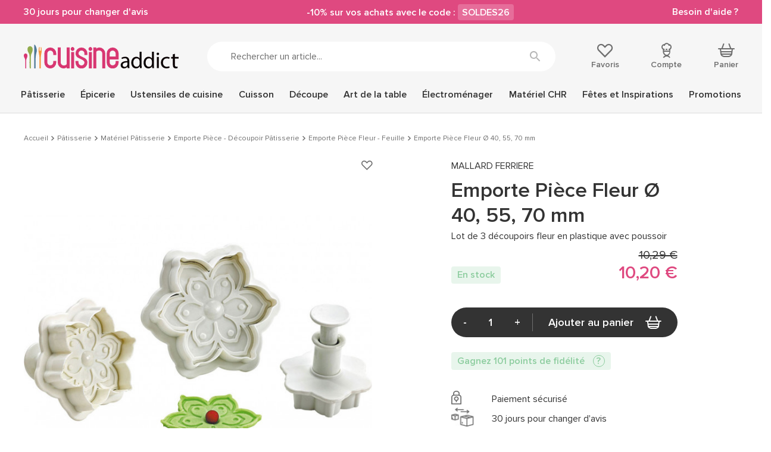

--- FILE ---
content_type: text/html; charset=utf-8
request_url: https://www.cuisineaddict.com/achat-emporte-piece-fleur-o-40-55-70-mm-15339.htm
body_size: 30918
content:
<!DOCTYPE HTML> <!--[if lt IE 7]><html xmlns:og="http://ogp.me/ns#" class="no-js lt-ie9 lt-ie8 lt-ie7" lang="fr-fr"><![endif]--> <!--[if IE 7]><html xmlns:og="http://ogp.me/ns#" class="no-js lt-ie9 lt-ie8 ie7" lang="fr-fr"><![endif]--> <!--[if IE 8]><html xmlns:og="http://ogp.me/ns#" class="no-js lt-ie9 ie8" lang="fr-fr"><![endif]--> <!--[if gt IE 8]><html xmlns:og="http://ogp.me/ns#" class="no-js ie9" lang="fr-fr"><![endif]--><html xmlns:og="http://ogp.me/ns#" lang="fr-fr"><head> <style>.async-hide {
                opacity: 0 !important
            }</style> <script data-keepinline="1">(function (a, s, y, n, c, h, i, d, e) {
            s.className += ' ' + y
            h.start = 1 * new Date
            h.end = i = function () {
              s.className = s.className.replace(RegExp(' ?' + y), '')
            };
            (a[n] = a[n] || []).hide = h
            setTimeout(function () {
              i()
              h.end = null
            }, c)
            h.timeout = c
          })(window, document.documentElement, 'async-hide', 'dataLayer', 4000,
            {'GTM-5TPVLWV': true})</script> <meta charset="utf-8"/><title>Emporte Pièce Fleur Ø 40, 55, 70 mm - CuisineAddict.com, achat, acheter, vente</title><meta name="description" content="Achat en ligne ➤ Emporte Pièce Fleur Ø 40, 55, 70 mm sur Cuisine Addict! ❤️ Service client ⚡ Livraison rapide & gratuite à partir de 49€"/><meta name="keywords" content="Emporte Pièce Fleur Ø 40, 55, 70 mm"/><meta name="generator" content="PrestaShop"/><meta name="robots" content="index,follow"/><meta name="viewport" content="width=device-width, minimum-scale=1.0, maximum-scale=1.0, initial-scale=1.0"/><meta name="apple-mobile-web-app-capable" content="yes"/><link rel="icon" type="image/vnd.microsoft.icon" href="https://www.cuisineaddict.com/themes/antadis/src/img/favicon.ico"/><link rel="shortcut icon" type="image/x-icon" href="https://www.cuisineaddict.com/themes/antadis/src/img/favicon.ico"/><link rel="preconnect" href="https://www.googletagmanager.com" crossorigin><link rel="dns-prefetch" href="https://smart-widget-assets.ekomiapps.de"><link rel="preconnect" href="https://static.target2sell.com" crossorigin><link rel="preload" href="https://www.cuisineaddict.com/625-product_default/emporte-piece-fleur-o-40-55-70-mm.jpg" as="image"><link rel="preload" href="/themes/antadis/src/fonts/icon/icomoon.woff2" as="font" type="font/woff2" crossorigin="anonymous"><link rel="preload" href="/themes/antadis/src/fonts/proxima-nova/proxima_nova_black.woff2" as="font" type="font/woff2" crossorigin="anonymous"><link rel="preload" href="/themes/antadis/src/fonts/proxima-nova/proxima_nova_regular.woff2" as="font" type="font/woff2" crossorigin="anonymous"><link rel="preload" href="/themes/antadis/src/fonts/proxima-nova/proxima_nova_semibold.woff2" as="font" type="font/woff2" crossorigin="anonymous"><link rel="preload" href="https://www.cuisineaddict.com/themes/antadis/build/css/critical.6a81c16ae3afd8038dac.css" as="style" /><link rel="stylesheet" href="https://www.cuisineaddict.com/themes/antadis/build/css/critical.6a81c16ae3afd8038dac.css" />  <script async data-keepinline="1">(function () {
        var sf = document.createElement('script')
        sf.type = 'text/javascript'
        sf.src = 'https://tag.search.sensefuel.live/tag/b9874df3-4ec8-4dcd-aaec-7201fe3ef4e3/tagp.js'
        document.head.insertBefore(sf, document.head.firstChild)
      })()</script>   <script async data-keepinline="1">(function (w, d, s, l, i) {
        w[l] = w[l] || []
        w[l].push({
          'gtm.start':
            new Date().getTime(), event: 'gtm.js',
        })
        var f = d.getElementsByTagName(s)[0],
          j = d.createElement(s), dl = l != 'dataLayer' ? '&l=' + l : ''
        j.async = true
        j.src =
          'https://www.googletagmanager.com/gtm.js?id=' + i + dl
        f.parentNode.insertBefore(j, f)
      })(window, document, 'script', 'dataLayer', 'GTM-5TPVLWV')</script>  <link rel="canonical" href="https://www.cuisineaddict.com/achat-emporte-piece-fleur-o-40-55-70-mm-15339.htm" /><link rel="prefetch" href="https://www.paypal.com/sdk/js?client-id=AXjYFXWyb4xJCErTUDiFkzL0Ulnn-bMm4fal4G-1nQXQ1ZQxp06fOuE7naKUXGkq2TZpYSiI9xXbs4eo&merchant-id=K9KCFPXTPDSRN&currency=EUR&intent=capture&commit=false&vault=false&integration-date=2022-14-06&disable-funding=bancontact,blik,card,eps,giropay,ideal,mybank,p24,paylater,sofort&components=marks,funding-eligibility" as="script"> <meta property="og:site_name" content="Cuisine Addict" /><meta property="og:title" content="Emporte Pièce Fleur Ø 40, 55, 70 mm - CuisineAddict.com, achat, acheter, vente" /><meta property="og:type" content="product" /><meta property="og:url" content="https://www.cuisineaddict.com/achat-emporte-piece-fleur-o-40-55-70-mm-15339.htm" /><meta property="og:image" content="https://www.cuisineaddict.com/625-product_default/emporte-piece-fleur-o-40-55-70-mm.jpg"/><meta property="og:description" content=" Emporte Pièce Fleur Ø 40, 55, 70 mm Décoration régulière, finesse des détails : vous aussi vous aimeriez que vos gâteaux ressemblent à des oeuvres d&#039;art ? Pour cela, optez pour l&#039; emporte pièce fleur . En une pression, il dessinera sur la pâte une jolie fleur aux pétales pointus, ornés d&#039;un motif. L&#039; emporte pièce est décliné sous 3 diamètres différents : 40, 55, 70 mm.&nbsp; L&#039; emporte pièce est doté d&#039;un poussoir afin d&#039;éjecter la pâte. Pour travailler la pâte à sucre, étalez-la finement sur une feuille à pâtisserie en silicone . Si besoin, utilisez un rouleau à pâtisserie doté de repère pour avoir une épaisseur homogène. Si la pâte colle un peu malgré le silicone, saupoudrez un peu de sucre glace. Pressez l&#039; emporte pièce contre la pâte à sucre, appuyez sur le piston et relevez : votre fleur est prête !&nbsp; Les + produit :&nbsp; Dessins précis et détaillés Découpe nette et précise&nbsp; Poussoir pour éjecter la pâte Caractéristiques des Emporte Pièce :&nbsp; Lot de 3 emporte pièce fleur avec poussoir Diamètre en mm : 40 - 55 - 70&nbsp; Matériau : plastique&nbsp; Marque : Mallard Ferrière&nbsp; &nbsp; &nbsp; " /><meta property="product:price:currency" content="EUR" /></head><body id="product" class=" product product-desktop product-310 product-emporte-piece-fleur-o-40-55-70-mm category-123 category-acheter-emporte-piece-fleur-feuille-556 lang_fr"> <header class="header-main animated animated-full"><div class="overtop-main overtop ctn-fluid flex center-xxs between-md middle-xxs"><div class="promo-block"> <a class="promo-link" href="https://www.cuisineaddict.com/cms/15-boutique-30-jours-pour-changer-d-avis-41"> 30 jours pour changer d'avis </a></div><div class="promo-block"> -10% sur vos achats avec le code : <span class="promo-subtitle">SOLDES26</span></div><div class="promo-block"> <a class="promo-link" href="https://www.cuisineaddict.com/nous-contacter"> Besoin d'aide ? </a></div></div><div class="header-top"><div class="ctn"><div class="row start-xxs between-sm middle-xxs"><div class="header-top-left xxs2 hide-md"> <a class="menu-action"> <i class="icon icon-menu"></i> <small class="label">Menu</small> </a><div class="header-cart"><div class="header-icon"> <a class="header-icon-link" href="https://www.cuisineaddict.com/commande" title="Panier" rel="nofollow"> <span class="total nb-product-total header-pin empty">0</span> <i class="icon icon-cart"></i> <span class="header-label">Panier</span> </a></div><div class="cart-block cart-summary"><div class="cart-block-ctn"><div class="cart-block-inner no-scrollbar"><div class="alert alert-success left-to-freeshipping"><div class="left-to-freeshipping-notfree"> Plus que <span class="ajax-left-to-free-shipping">59,00 €</span> pour bénéficier de la livraison offerte</div><div class="left-to-freeshipping-free" style="display: none"> Livraison offerte</div></div><div class="cart-block-products-wrapper"></div><div class="no-products cart_block_no_products"> <span class="alert alert-danger"> Votre panier est vide </span></div><div class="cart-prices hidden"><div class="cart-prices-line first-line line flex middle-xxs unvisible"> <span class="name"> Livraison </span> <span class="price cart_block_shipping_cost ajax_cart_shipping_cost"> À définir </span></div><div class="cart-prices-line line last-line"><div class="flex middle-xxs total-with-taxes"><div class="label">Total TTC</div><div class="price cart_block_total ajax_block_cart_total js-total-cart" data-price="0">0,00 €</div></div><div class="flex middle-xxs total-without-taxes"><div class="label">Total HT</div><div class="price cart_block_total_wt ajax_total_price_wt">0,00 €</div></div></div></div></div></div></div></div><div class="ctn cart-new-product-ctn"><div style="display: none" class="cart-block cart-new-product"><div class="cart-block-ctn"><div class="cart-block-inner no-scrollbar"><div class="cart-block-add"><div class="cart-new-add-success">Votre article a été ajouté au panier</div><div class="alert alert-success left-to-freeshipping"><div class="left-to-freeshipping-notfree"> Plus que <span class="ajax-left-to-free-shipping">59,00 €</span> pour bénéficier de la livraison offerte</div><div class="left-to-freeshipping-free" style="display: none"> Livraison offerte</div></div><div class="cart-block-item"><div class="cart-block-item-content flex middle-xxs start-xxs nowrap"> <a class="cart-block-img nogrow" href="#"> <img src="" alt="Cuisine Addict"/> </a><div class="cart-block-item-info"><div class="product-name"><span class="product-quantity"></span><a class="cart_block_product_name" href="#" title=""></a></div><div class="product-price flex start-xxs"> <span class="current-price price"></span> <span class="old-price"></span></div></div></div></div></div><div class="cart-block-see"> <a class="btn btn-small btn-fw" href="https://www.cuisineaddict.com/commande" title="Voir mon panier" rel="nofollow"> Voir mon panier </a></div></div></div></div></div></div> <span class="header-logo xxs8 sm3"> <a href="https://www.cuisineaddict.com/" title="Cuisine Addict"> <img class="header-logo-img" src="https://www.cuisineaddict.com/themes/antadis/src/img/logo.svg" alt="Cuisine Addict"/> </a> </span><div class="header-search xxs12 md6"><form class="header-search-form search-form" method="get" action="#"> <input class="header-search-input form-control search-input" type="text" name="search" placeholder="Rechercher un article..." value=""> <button class="header-search-button search-submit btn-unstyled" type="submit" name="submit_search" title="Rechercher"><i class="icon icon-search"></i></button></form></div><div class="header-top-right xxs12 sm3"><div class="header-top-right-inner flex between-sm"><div class="header-wishlist header-icon"> <a rel="nofollow" class="ipanel header-icon-link" data-panel="panel-account" href="https://www.cuisineaddict.com/module/advwishlist/mywishlist" title="Favoris"> <i class="icon icon-empty-heart"></i> <span class="header-label">Favoris</span> </a></div><div class="header-user"><div class="header-icon"> <a href="https://www.cuisineaddict.com/mon-compte" title="Compte" class="ipanel header-icon-link" data-panel="panel-account" rel="nofollow"> <i class="icon icon-account"></i> <span class="header-label">Compte</span> </a></div></div><div class="header-cart"><div class="header-icon"> <a class="header-icon-link" href="https://www.cuisineaddict.com/commande" title="Panier" rel="nofollow"> <span class="total nb-product-total header-pin empty">0</span> <i class="icon icon-cart"></i> <span class="header-label">Panier</span> </a></div><div class="cart-block cart-summary"><div class="cart-block-ctn"><div class="cart-block-inner no-scrollbar"><div class="alert alert-success left-to-freeshipping"><div class="left-to-freeshipping-notfree"> Plus que <span class="ajax-left-to-free-shipping">59,00 €</span> pour bénéficier de la livraison offerte</div><div class="left-to-freeshipping-free" style="display: none"> Livraison offerte</div></div><div class="cart-block-products-wrapper"></div><div class="no-products cart_block_no_products"> <span class="alert alert-danger"> Votre panier est vide </span></div><div class="cart-prices hidden"><div class="cart-prices-line first-line line flex middle-xxs unvisible"> <span class="name"> Livraison </span> <span class="price cart_block_shipping_cost ajax_cart_shipping_cost"> À définir </span></div><div class="cart-prices-line line last-line"><div class="flex middle-xxs total-with-taxes"><div class="label">Total TTC</div><div class="price cart_block_total ajax_block_cart_total js-total-cart" data-price="0">0,00 €</div></div><div class="flex middle-xxs total-without-taxes"><div class="label">Total HT</div><div class="price cart_block_total_wt ajax_total_price_wt">0,00 €</div></div></div></div></div></div></div></div><div class="ctn cart-new-product-ctn"><div style="display: none" class="cart-block cart-new-product"><div class="cart-block-ctn"><div class="cart-block-inner no-scrollbar"><div class="cart-block-add"><div class="cart-new-add-success">Votre article a été ajouté au panier</div><div class="alert alert-success left-to-freeshipping"><div class="left-to-freeshipping-notfree"> Plus que <span class="ajax-left-to-free-shipping">59,00 €</span> pour bénéficier de la livraison offerte</div><div class="left-to-freeshipping-free" style="display: none"> Livraison offerte</div></div><div class="cart-block-item"><div class="cart-block-item-content flex middle-xxs start-xxs nowrap"> <a class="cart-block-img nogrow" href="#"> <img src="" alt="Cuisine Addict"/> </a><div class="cart-block-item-info"><div class="product-name"><span class="product-quantity"></span><a class="cart_block_product_name" href="#" title=""></a></div><div class="product-price flex start-xxs"> <span class="current-price price"></span> <span class="old-price"></span></div></div></div></div></div><div class="cart-block-see"> <a class="btn btn-small btn-fw" href="https://www.cuisineaddict.com/commande" title="Voir mon panier" rel="nofollow"> Voir mon panier </a></div></div></div></div></div></div></div></div></div></div> <nav class="advmenu middle-lg"><div class="header-mobile"><div class="overtop ctn-fluid flex center-xxs between-md middle-xxs"><div class="promo-block"> <a class="promo-link" href="https://www.cuisineaddict.com/cms/15-boutique-30-jours-pour-changer-d-avis-41"> 30 jours pour changer d'avis </a></div><div class="promo-block"> -10% sur vos achats avec le code : <span class="promo-subtitle">SOLDES26</span></div><div class="promo-block"> <a class="promo-link" href="https://www.cuisineaddict.com/nous-contacter"> Besoin d'aide ? </a></div></div><div class="header-top"><div class="ctn"><div class="row start-xxs between-sm middle-xxs"><div class="header-top-left xxs2 hide-md"> <a class="menu-action"> <i class="icon icon-close"></i> <small class="label">Menu</small> </a><div class="header-cart"><div class="header-icon"> <a class="header-icon-link" href="https://www.cuisineaddict.com/commande" title="Panier" rel="nofollow"> <span class="total nb-product-total header-pin empty">0</span> <i class="icon icon-cart"></i> <span class="header-label">Panier</span> </a></div><div class="cart-block cart-summary"><div class="cart-block-ctn"><div class="cart-block-inner no-scrollbar"><div class="alert alert-success left-to-freeshipping"><div class="left-to-freeshipping-notfree"> Plus que <span class="ajax-left-to-free-shipping">59,00 €</span> pour bénéficier de la livraison offerte</div><div class="left-to-freeshipping-free" style="display: none"> Livraison offerte</div></div><div class="cart-block-products-wrapper"></div><div class="no-products cart_block_no_products"> <span class="alert alert-danger"> Votre panier est vide </span></div><div class="cart-prices hidden"><div class="cart-prices-line first-line line flex middle-xxs unvisible"> <span class="name"> Livraison </span> <span class="price cart_block_shipping_cost ajax_cart_shipping_cost"> À définir </span></div><div class="cart-prices-line line last-line"><div class="flex middle-xxs total-with-taxes"><div class="label">Total TTC</div><div class="price cart_block_total ajax_block_cart_total js-total-cart" data-price="0">0,00 €</div></div><div class="flex middle-xxs total-without-taxes"><div class="label">Total HT</div><div class="price cart_block_total_wt ajax_total_price_wt">0,00 €</div></div></div></div></div></div></div></div><div class="ctn cart-new-product-ctn"><div style="display: none" class="cart-block cart-new-product"><div class="cart-block-ctn"><div class="cart-block-inner no-scrollbar"><div class="cart-block-add"><div class="cart-new-add-success">Votre article a été ajouté au panier</div><div class="alert alert-success left-to-freeshipping"><div class="left-to-freeshipping-notfree"> Plus que <span class="ajax-left-to-free-shipping">59,00 €</span> pour bénéficier de la livraison offerte</div><div class="left-to-freeshipping-free" style="display: none"> Livraison offerte</div></div><div class="cart-block-item"><div class="cart-block-item-content flex middle-xxs start-xxs nowrap"> <a class="cart-block-img nogrow" href="#"> <img src="" alt="Cuisine Addict"/> </a><div class="cart-block-item-info"><div class="product-name"><span class="product-quantity"></span><a class="cart_block_product_name" href="#" title=""></a></div><div class="product-price flex start-xxs"> <span class="current-price price"></span> <span class="old-price"></span></div></div></div></div></div><div class="cart-block-see"> <a class="btn btn-small btn-fw" href="https://www.cuisineaddict.com/commande" title="Voir mon panier" rel="nofollow"> Voir mon panier </a></div></div></div></div></div></div> <span class="header-logo xxs8 sm3"> <a href="https://www.cuisineaddict.com/" title="Cuisine Addict"> <img class="header-logo-img lazy" src="[data-uri]" data-src="https://www.cuisineaddict.com/themes/antadis/src/img/logo.svg" alt="Cuisine Addict"/> </a> </span><div class="header-search xxs12 md6"><form class="header-search-form search-form" method="get" action="#"> <input class="header-search-input form-control search-input" type="text" name="search" placeholder="Rechercher un article..." value=""> <button class="header-search-button search-submit btn-unstyled" type="submit" name="submit_search" title="Rechercher"><i class="icon icon-search"></i></button></form></div><div class="header-top-right xxs12 sm3"><div class="header-top-right-inner flex between-sm"><div class="header-wishlist header-icon"> <a rel="nofollow" class="ipanel header-icon-link" data-panel="panel-account" href="https://www.cuisineaddict.com/module/advwishlist/mywishlist" title="Favoris"> <i class="icon icon-empty-heart"></i> <span class="header-label">Favoris</span> </a></div><div class="header-user"><div class="header-icon"> <a href="https://www.cuisineaddict.com/mon-compte" title="Compte" class="ipanel header-icon-link" data-panel="panel-account" rel="nofollow"> <i class="icon icon-account"></i> <span class="header-label">Compte</span> </a></div></div><div class="header-cart"><div class="header-icon"> <a class="header-icon-link" href="https://www.cuisineaddict.com/commande" title="Panier" rel="nofollow"> <span class="total nb-product-total header-pin empty">0</span> <i class="icon icon-cart"></i> <span class="header-label">Panier</span> </a></div><div class="cart-block cart-summary"><div class="cart-block-ctn"><div class="cart-block-inner no-scrollbar"><div class="alert alert-success left-to-freeshipping"><div class="left-to-freeshipping-notfree"> Plus que <span class="ajax-left-to-free-shipping">59,00 €</span> pour bénéficier de la livraison offerte</div><div class="left-to-freeshipping-free" style="display: none"> Livraison offerte</div></div><div class="cart-block-products-wrapper"></div><div class="no-products cart_block_no_products"> <span class="alert alert-danger"> Votre panier est vide </span></div><div class="cart-prices hidden"><div class="cart-prices-line first-line line flex middle-xxs unvisible"> <span class="name"> Livraison </span> <span class="price cart_block_shipping_cost ajax_cart_shipping_cost"> À définir </span></div><div class="cart-prices-line line last-line"><div class="flex middle-xxs total-with-taxes"><div class="label">Total TTC</div><div class="price cart_block_total ajax_block_cart_total js-total-cart" data-price="0">0,00 €</div></div><div class="flex middle-xxs total-without-taxes"><div class="label">Total HT</div><div class="price cart_block_total_wt ajax_total_price_wt">0,00 €</div></div></div></div></div></div></div></div><div class="ctn cart-new-product-ctn"><div style="display: none" class="cart-block cart-new-product"><div class="cart-block-ctn"><div class="cart-block-inner no-scrollbar"><div class="cart-block-add"><div class="cart-new-add-success">Votre article a été ajouté au panier</div><div class="alert alert-success left-to-freeshipping"><div class="left-to-freeshipping-notfree"> Plus que <span class="ajax-left-to-free-shipping">59,00 €</span> pour bénéficier de la livraison offerte</div><div class="left-to-freeshipping-free" style="display: none"> Livraison offerte</div></div><div class="cart-block-item"><div class="cart-block-item-content flex middle-xxs start-xxs nowrap"> <a class="cart-block-img nogrow" href="#"> <img src="" alt="Cuisine Addict"/> </a><div class="cart-block-item-info"><div class="product-name"><span class="product-quantity"></span><a class="cart_block_product_name" href="#" title=""></a></div><div class="product-price flex start-xxs"> <span class="current-price price"></span> <span class="old-price"></span></div></div></div></div></div><div class="cart-block-see"> <a class="btn btn-small btn-fw" href="https://www.cuisineaddict.com/commande" title="Voir mon panier" rel="nofollow"> Voir mon panier </a></div></div></div></div></div></div></div></div></div></div></div><div class="ctn"><ul class="advmenu-content row"><li class="advmenu-root-item advmenu-item"><div class="advmenu-root-item-content"> <a class="advmenu-root-link flex middle-xxs" title="Pâtisserie" href="https://www.cuisineaddict.com/acheter-patisserie-14.htm" >Pâtisserie <img class="hide-md lazy" src="[data-uri]" data-src="https://www.cuisineaddict.com/themes/antadis/src/img/menu_img_mobile_default.png" alt="Pâtisserie"> </a></div><div class="advsubmenu"><div class="advsubmenu-inner"><div class="ctn"><div class="close-tab"> <a class="close-tab-link" href="#"><div class="flex middle-xxs"> <span class="close-tab-title advmenu-root-link"><i class="icon icon-arrow-left"></i>Pâtisserie</span> <img class="hide-md lazy" src="[data-uri]" data-src="https://www.cuisineaddict.com/themes/antadis/src/img/menu_img_mobile_default.png" alt="Pâtisserie"></div> </a></div><div class="advsubmenu-row row"><div class="xxs lg8"><div class="row"><div class="xxs12 md"><ul class="advsubmenu-list"><li class="advsubmenu-item child-link"> <a class="flex middle-xxs referal advsubmenu-link menu-subtitle" title="Moules" href="https://www.cuisineaddict.com/acheter-moules.htm" > <span class="advsubmenu-title">Moules</span> <img class="hide-md advsubmenu-img lazy" src="[data-uri]" data-src="https://www.cuisineaddict.com/themes/antadis/src/img/menu_img_mobile_default.png" alt="Moules"> </a><ul class="advsubmenu-child-menu"><li class="advsubmenu-child-item"> <a class="advsubmenu-child-link link" title="Moules en Papier" href="https://www.cuisineaddict.com/acheter-moules-en-papier-179.htm" > Moules en Papier </a></li><li class="advsubmenu-child-item"> <a class="advsubmenu-child-link link" title="Moules à gâteaux" href="https://www.cuisineaddict.com/acheter-moules-a-gateaux-131.htm" > Moules à gâteaux </a></li><li class="advsubmenu-child-item"> <a class="advsubmenu-child-link link" title="Moule Silicone" href="https://www.cuisineaddict.com/acheter-moule-silicone-39.htm" > Moule Silicone </a></li><li class="advsubmenu-child-item"> <a class="advsubmenu-child-link link" title="Moule anti-adhésif" href="https://www.cuisineaddict.com/acheter-moule-anti-adhesif-126.htm" > Moule anti-adhésif </a></li><li class="advsubmenu-child-item"> <a class="advsubmenu-child-link link" title="Moule Fer Blanc" href="https://www.cuisineaddict.com/acheter-moule-fer-blanc-152.htm" > Moule Fer Blanc </a></li><li><div class="see-all"> <a class="see-all-link" href="https://www.cuisineaddict.com/acheter-moules.htm"> Voir tout </a></div></li></ul></li><li class="advsubmenu-item child-link"> <a class="flex middle-xxs referal advsubmenu-link menu-subtitle" title="Matériel Pâtisserie" href="https://www.cuisineaddict.com/materiel-patisserie.htm" > <span class="advsubmenu-title">Matériel Pâtisserie</span> <img class="hide-md advsubmenu-img lazy" src="[data-uri]" data-src="https://www.cuisineaddict.com/themes/antadis/src/img/menu_img_mobile_default.png" alt="Matériel Pâtisserie"> </a><ul class="advsubmenu-child-menu"><li class="advsubmenu-child-item"> <a class="advsubmenu-child-link link" title="Ustensiles Pâtisserie" href="https://www.cuisineaddict.com/acheter-ustensiles-patisserie-30.htm" > Ustensiles Pâtisserie </a></li><li class="advsubmenu-child-item"> <a class="advsubmenu-child-link link" title="Emporte Pièce - Découpoir Pâtisserie" href="https://www.cuisineaddict.com/acheter-emporte-piece-decoupoir-patisserie-60.htm" > Emporte Pièce - Découpoir Pâtisserie </a></li><li class="advsubmenu-child-item"> <a class="advsubmenu-child-link link" title="Cercle à Patisserie" href="https://www.cuisineaddict.com/acheter-cercle-a-patisserie-41.htm" > Cercle à Patisserie </a></li><li class="advsubmenu-child-item"> <a class="advsubmenu-child-link link" title="Guitares Pâtisserie" href="https://www.cuisineaddict.com/acheter-guitares-patisserie-180.htm" > Guitares Pâtisserie </a></li><li><div class="see-all"> <a class="see-all-link" href="https://www.cuisineaddict.com/materiel-patisserie.htm"> Voir tout </a></div></li></ul></li></ul></div><div class="xxs12 md"><ul class="advsubmenu-list"><li class="advsubmenu-item child-link"> <a class="flex middle-xxs referal advsubmenu-link menu-subtitle" title="Emballages, Présentoirs" href="https://www.cuisineaddict.com/emballages-presentoirs.htm" > <span class="advsubmenu-title">Emballages, Présentoirs</span> <img class="hide-md advsubmenu-img lazy" src="[data-uri]" data-src="https://www.cuisineaddict.com/themes/antadis/src/img/menu_img_mobile_default.png" alt="Emballages, Présentoirs"> </a><ul class="advsubmenu-child-menu"><li class="advsubmenu-child-item"> <a class="advsubmenu-child-link link" title="Présentoirs pour Gâteaux " href="https://www.cuisineaddict.com/acheter-presentoirs-pour-gateaux-274.htm" > Présentoirs pour Gâteaux </a></li><li class="advsubmenu-child-item"> <a class="advsubmenu-child-link link" title="Emballage Alimentaire" href="https://www.cuisineaddict.com/acheter-emballage-boite-95.htm" > Emballage Alimentaire </a></li><li class="advsubmenu-child-item"> <a class="advsubmenu-child-link link" title="Bolduc" href="https://www.cuisineaddict.com/acheter-ruban-bolduc-raphia.htm" > Bolduc </a></li><li class="advsubmenu-child-item"> <a class="advsubmenu-child-link link" title="Raphia" href="https://www.cuisineaddict.com/acheter-raphia.htm" > Raphia </a></li><li><div class="see-all"> <a class="see-all-link" href="https://www.cuisineaddict.com/emballages-presentoirs.htm"> Voir tout </a></div></li></ul></li><li class="advsubmenu-item child-link"> <a class="flex middle-xxs referal advsubmenu-link menu-subtitle" title="Plaques à Pâtisserie" href="https://www.cuisineaddict.com/acheter-plaques-a-patisserie-56.htm" > <span class="advsubmenu-title">Plaques à Pâtisserie</span> <img class="hide-md advsubmenu-img lazy" src="[data-uri]" data-src="https://www.cuisineaddict.com/themes/antadis/src/img/menu_img_mobile_default.png" alt="Plaques à Pâtisserie"> </a><ul class="advsubmenu-child-menu"><li class="advsubmenu-child-item"> <a class="advsubmenu-child-link link" title="Grille Pâtisserie" href="https://www.cuisineaddict.com/acheter-grille-patisserie-810.htm" > Grille Pâtisserie </a></li><li class="advsubmenu-child-item"> <a class="advsubmenu-child-link link" title="Plaque Macaron" href="https://www.cuisineaddict.com/acheter-plaque-macaron-795.htm" > Plaque Macaron </a></li><li class="advsubmenu-child-item"> <a class="advsubmenu-child-link link" title="Plaque de Cuisson Perforée" href="https://www.cuisineaddict.com/acheter-plaque-de-cuisson-perforee-811.htm" > Plaque de Cuisson Perforée </a></li><li class="advsubmenu-child-item"> <a class="advsubmenu-child-link link" title="Tapis Silicone Pâtisserie" href="https://www.cuisineaddict.com/acheter-tapis-silicone-patisserie-817.htm" > Tapis Silicone Pâtisserie </a></li><li class="advsubmenu-child-item"> <a class="advsubmenu-child-link link" title="Caisse à Génoise" href="https://www.cuisineaddict.com/acheter-plaque-a-genoise-caisse-a-genoise.htm" > Caisse à Génoise </a></li><li><div class="see-all"> <a class="see-all-link" href="https://www.cuisineaddict.com/acheter-plaques-a-patisserie-56.htm"> Voir tout </a></div></li></ul></li></ul></div><div class="xxs12 md"><ul class="advsubmenu-list"><li class="advsubmenu-item child-link"> <a class="flex middle-xxs referal advsubmenu-link menu-subtitle" title="Douilles et Décorations" href="https://www.cuisineaddict.com/douilles-et-decorations.htm" > <span class="advsubmenu-title">Douilles et Décorations</span> <img class="hide-md advsubmenu-img lazy" src="[data-uri]" data-src="https://www.cuisineaddict.com/themes/antadis/src/img/menu_img_mobile_default.png" alt="Douilles et Décorations"> </a><ul class="advsubmenu-child-menu"><li class="advsubmenu-child-item"> <a class="advsubmenu-child-link link" title="Douilles Pâtisserie" href="https://www.cuisineaddict.com/acheter-douilles-patisserie-50.htm" > Douilles Pâtisserie </a></li><li class="advsubmenu-child-item"> <a class="advsubmenu-child-link link" title="Poches à Douille Pâtissières" href="https://www.cuisineaddict.com/acheter-poches-a-douille-patissieres-51.htm" > Poches à Douille Pâtissières </a></li><li class="advsubmenu-child-item"> <a class="advsubmenu-child-link link" title="Décoration Gâteau" href="https://www.cuisineaddict.com/acheter-decoration-gateau-cupcake-241.htm" > Décoration Gâteau </a></li><li class="advsubmenu-child-item"> <a class="advsubmenu-child-link link" title="Décoration Comestible" href="https://www.cuisineaddict.com/decoration-comestible.htm" > Décoration Comestible </a></li><li class="advsubmenu-child-item"> <a class="advsubmenu-child-link link" title="Ustensiles Décor Gâteau" href="https://www.cuisineaddict.com/ustensiles-decor-gateau.htm" > Ustensiles Décor Gâteau </a></li><li class="advsubmenu-child-item"> <a class="advsubmenu-child-link link" title="Aérographe" href="https://www.cuisineaddict.com/acheter-aerographe-1131.htm" > Aérographe </a></li><li><div class="see-all"> <a class="see-all-link" href="https://www.cuisineaddict.com/douilles-et-decorations.htm"> Voir tout </a></div></li></ul></li><li class="advsubmenu-item child-link"> <a class="flex middle-xxs referal advsubmenu-link menu-subtitle" title="Matériel Chocolaterie" href="https://www.cuisineaddict.com/acheter-materiel-chocolaterie-1270.htm" > <span class="advsubmenu-title">Matériel Chocolaterie</span> <img class="hide-md advsubmenu-img lazy" src="[data-uri]" data-src="https://www.cuisineaddict.com/themes/antadis/src/img/menu_img_mobile_default.png" alt="Matériel Chocolaterie"> </a><ul class="advsubmenu-child-menu"><li class="advsubmenu-child-item"> <a class="advsubmenu-child-link link" title="Moules à Chocolat" href="https://www.cuisineaddict.com/acheter-moules-a-chocolat-209.htm" > Moules à Chocolat </a></li><li class="advsubmenu-child-item"> <a class="advsubmenu-child-link link" title="Ustensiles Chocolat" href="https://www.cuisineaddict.com/ustensiles-chocolat.htm" > Ustensiles Chocolat </a></li><li class="advsubmenu-child-item"> <a class="advsubmenu-child-link link" title="Tempéreuse Chocolat" href="https://www.cuisineaddict.com/tempereuse-chocolat.htm" > Tempéreuse Chocolat </a></li><li class="advsubmenu-child-item"> <a class="advsubmenu-child-link link" title="Fontaine à Chocolat" href="https://www.cuisineaddict.com/fontaine-chocolat.htm" > Fontaine à Chocolat </a></li><li><div class="see-all"> <a class="see-all-link" href="https://www.cuisineaddict.com/acheter-materiel-chocolaterie-1270.htm"> Voir tout </a></div></li></ul></li></ul></div><div class="xxs12 text-center advmenu-universe"> <a href="https://www.cuisineaddict.com/acheter-patisserie-14.htm" class="advmenu-universe-link btn btn-large">Découvrir l'univers</a></div></div></div><div class="md4 hide-xxs show-md advmenu-cta js-promotion-click js-promotion-menu-view" data-id="2023standard-moules-silicone" data-name="moulessilicone" data-type="menu" data-position="patisserie"><div class="inner"><p><a href="https://www.cuisineaddict.com/acheter-emporte-piece-galette-des-rois.htm"><img src="https://www.cuisineaddict.com/img/cms/MEA%20LAYER/PATISSERIE_d%C3%A9coupoirs-galette.png" alt="Emporte-pièce galette des rois" width="410" height="410" /></a></p></div></div></div></div></div></div></li><li class="advmenu-root-item advmenu-item"><div class="advmenu-root-item-content"> <a class="advmenu-root-link flex middle-xxs" title="Épicerie" href="https://www.cuisineaddict.com/acheter-epicerie-43.htm" >Épicerie <img class="hide-md lazy" src="[data-uri]" data-src="https://www.cuisineaddict.com/themes/antadis/src/img/menu_img_mobile_default.png" alt="Épicerie"> </a></div><div class="advsubmenu"><div class="advsubmenu-inner"><div class="ctn"><div class="close-tab"> <a class="close-tab-link" href="#"><div class="flex middle-xxs"> <span class="close-tab-title advmenu-root-link"><i class="icon icon-arrow-left"></i>Épicerie</span> <img class="hide-md lazy" src="[data-uri]" data-src="https://www.cuisineaddict.com/themes/antadis/src/img/menu_img_mobile_default.png" alt="Épicerie"></div> </a></div><div class="advsubmenu-row row"><div class="xxs lg8"><div class="row"><div class="xxs12 md"><ul class="advsubmenu-list"><li class="advsubmenu-item child-link"> <a class="flex middle-xxs referal advsubmenu-link menu-subtitle" title="Salé" href="https://www.cuisineaddict.com/epicerie-salee.htm" > <span class="advsubmenu-title">Salé</span> <img class="hide-md advsubmenu-img lazy" src="[data-uri]" data-src="https://www.cuisineaddict.com/themes/antadis/src/img/menu_img_mobile_default.png" alt="Salé"> </a><ul class="advsubmenu-child-menu"><li class="advsubmenu-child-item"> <a class="advsubmenu-child-link link" title="Epicerie fine" href="https://www.cuisineaddict.com/acheter-epicerie-fine-232.htm" > Epicerie fine </a></li><li class="advsubmenu-child-item"> <a class="advsubmenu-child-link link" title="Sel" href="https://www.cuisineaddict.com/acheter-sel-1251.htm" > Sel </a></li><li class="advsubmenu-child-item"> <a class="advsubmenu-child-link link" title="Poivre" href="https://www.cuisineaddict.com/acheter-poivre-1248.htm" > Poivre </a></li><li class="advsubmenu-child-item"> <a class="advsubmenu-child-link link" title="Moutarde" href="https://www.cuisineaddict.com/moutarde.htm" > Moutarde </a></li><li class="advsubmenu-child-item"> <a class="advsubmenu-child-link link" title="Huiles" href="https://www.cuisineaddict.com/acheter-huiles-vinaigrettes-et-vinaigres-287.htm" > Huiles </a></li><li class="advsubmenu-child-item"> <a class="advsubmenu-child-link link" title="Vinaigres" href="https://www.cuisineaddict.com/vinaigres.htm" > Vinaigres </a></li><li class="advsubmenu-child-item"> <a class="advsubmenu-child-link link" title="Epices" href="https://www.cuisineaddict.com/acheter-epices-1254.htm" > Epices </a></li><li class="advsubmenu-child-item"> <a class="advsubmenu-child-link link" title="Marinade, Mélange Epices" href="https://www.cuisineaddict.com/marinade-melange-epices.htm" > Marinade, Mélange Epices </a></li><li class="advsubmenu-child-item"> <a class="advsubmenu-child-link link" title="Herbes Aromatiques" href="https://www.cuisineaddict.com/acheter-aromates-92.htm" > Herbes Aromatiques </a></li><li class="advsubmenu-child-item"> <a class="advsubmenu-child-link link" title="Fonds de sauce - sauces" href="https://www.cuisineaddict.com/acheter-fonds-de-sauce-sauces-98.htm" > Fonds de sauce - sauces </a></li><li><div class="see-all"> <a class="see-all-link" href="https://www.cuisineaddict.com/epicerie-salee.htm"> Voir tout </a></div></li></ul></li></ul></div><div class="xxs12 md"><ul class="advsubmenu-list"><li class="advsubmenu-item child-link"> <a class="flex middle-xxs referal advsubmenu-link menu-subtitle" title="Sucré" href="https://www.cuisineaddict.com/epicerie-sucree.htm" > <span class="advsubmenu-title">Sucré</span> <img class="hide-md advsubmenu-img lazy" src="[data-uri]" data-src="https://www.cuisineaddict.com/themes/antadis/src/img/menu_img_mobile_default.png" alt="Sucré"> </a><ul class="advsubmenu-child-menu"><li class="advsubmenu-child-item"> <a class="advsubmenu-child-link link menu-subtitle" title="Farine" href="https://www.cuisineaddict.com/acheter-farine-fecules-1255.htm" > Farine </a></li><li class="advsubmenu-child-item"> <a class="advsubmenu-child-link link" title="Chocolat de Couverture" href="https://www.cuisineaddict.com/acheter-chocolat-de-couverture-et-cacao-67.htm" > Chocolat de Couverture </a></li><li class="advsubmenu-child-item"> <a class="advsubmenu-child-link link" title="Fruits secs" href="https://www.cuisineaddict.com/acheter-fruits-secs-68.htm" > Fruits secs </a></li><li class="advsubmenu-child-item"> <a class="advsubmenu-child-link link" title="Sucre" href="https://www.cuisineaddict.com/acheter-sucre-589.htm" > Sucre </a></li><li class="advsubmenu-child-item"> <a class="advsubmenu-child-link link" title="Purée de Fruits, Coulis de Fruits" href="https://www.cuisineaddict.com/acheter-puree-de-fruits-coulis-de-fruits-99.htm" > Purée de Fruits, Coulis de Fruits </a></li><li class="advsubmenu-child-item"> <a class="advsubmenu-child-link link" title="Confiserie" href="https://www.cuisineaddict.com/acheter-bonbons-confiseries-85.htm" > Confiserie </a></li><li class="advsubmenu-child-item"> <a class="advsubmenu-child-link link" title="Nappages et glaçages" href="https://www.cuisineaddict.com/acheter-nappages-et-glacages-47.htm" > Nappages et glaçages </a></li><li class="advsubmenu-child-item"> <a class="advsubmenu-child-link link" title="Gousse de Vanille" href="https://www.cuisineaddict.com/acheter-gousse-de-vanille-1227.htm" > Gousse de Vanille </a></li><li class="advsubmenu-child-item"> <a class="advsubmenu-child-link link" title="Préparation Pâtisserie" href="https://www.cuisineaddict.com/preparation-patisserie.htm" > Préparation Pâtisserie </a></li><li class="advsubmenu-child-item"> <a class="advsubmenu-child-link link" title="Fruits confits" href="https://www.cuisineaddict.com/acheter-fruits-confits-1244.htm" > Fruits confits </a></li><li class="advsubmenu-child-item"> <a class="advsubmenu-child-link link" title="Pâte à Sucre" href="https://www.cuisineaddict.com/acheter-pate-a-sucre-277.htm" > Pâte à Sucre </a></li><li class="advsubmenu-child-item"> <a class="advsubmenu-child-link link" title="Produits Pâtisserie" href="https://www.cuisineaddict.com/acheter-produits-patisserie-63.htm" > Produits Pâtisserie </a></li><li class="advsubmenu-child-item"> <a class="advsubmenu-child-link link" title="Chocolats à offrir" href="https://www.cuisineaddict.com/acheter-chocolats-a-offrir.htm" > Chocolats à offrir </a></li><li><div class="see-all"> <a class="see-all-link" href="https://www.cuisineaddict.com/epicerie-sucree.htm"> Voir tout </a></div></li></ul></li></ul></div><div class="xxs12 md"><ul class="advsubmenu-list"><li class="advsubmenu-item child-link"> <a class="flex middle-xxs referal advsubmenu-link menu-subtitle" title="Boisson" href="https://www.cuisineaddict.com/boisson.htm" > <span class="advsubmenu-title">Boisson</span> <img class="hide-md advsubmenu-img lazy" src="[data-uri]" data-src="https://www.cuisineaddict.com/themes/antadis/src/img/menu_img_mobile_default.png" alt="Boisson"> </a><ul class="advsubmenu-child-menu"><li class="advsubmenu-child-item"> <a class="advsubmenu-child-link link menu-subtitle" title="Thé" href="https://www.cuisineaddict.com/the.htm" > Thé </a></li><li class="advsubmenu-child-item"> <a class="advsubmenu-child-link link menu-subtitle" title="Infusion" href="https://www.cuisineaddict.com/infusion.htm" > Infusion </a></li><li class="advsubmenu-child-item"> <a class="advsubmenu-child-link link" title="Jus, Sirops" href="https://www.cuisineaddict.com/acheter-jus-sirop-1246.htm" > Jus, Sirops </a></li><li class="advsubmenu-child-item"> <a class="advsubmenu-child-link link menu-subtitle" title="Bubble Tea" href="https://www.cuisineaddict.com/acheter-bubble-tea.htm" > Bubble Tea </a></li><li class="advsubmenu-child-item"> <a class="advsubmenu-child-link link menu-subtitle" title="Boissons Instantanées" href="https://www.cuisineaddict.com/acheter-boissons-instantanees.htm" > Boissons Instantanées </a></li><li><div class="see-all"> <a class="see-all-link" href="https://www.cuisineaddict.com/boisson.htm"> Voir tout </a></div></li></ul></li><li class="advsubmenu-item child-link"> <a class="flex middle-xxs referal advsubmenu-link menu-subtitle" title="Épicerie du Monde" href="https://www.cuisineaddict.com/cuisine-du-monde.htm" > <span class="advsubmenu-title">Épicerie du Monde</span> <img class="hide-md advsubmenu-img lazy" src="[data-uri]" data-src="https://www.cuisineaddict.com/themes/antadis/src/img/menu_img_mobile_default.png" alt="Épicerie du Monde"> </a><ul class="advsubmenu-child-menu"><li class="advsubmenu-child-item"> <a class="advsubmenu-child-link link menu-subtitle" title="Épicerie Japonaise" href="https://www.cuisineaddict.com/cuisine-japonaise.htm" > Épicerie Japonaise </a></li><li class="advsubmenu-child-item"> <a class="advsubmenu-child-link link menu-subtitle" title="Épicerie Chinoise" href="https://www.cuisineaddict.com/cuisine-chinoise.htm" > Épicerie Chinoise </a></li><li><div class="see-all"> <a class="see-all-link" href="https://www.cuisineaddict.com/cuisine-du-monde.htm"> Voir tout </a></div></li></ul></li></ul></div><div class="xxs12 md"><ul class="advsubmenu-list"><li class="advsubmenu-item child-link"> <a class="flex middle-xxs referal advsubmenu-link menu-subtitle" title="Aides culinaires" href="https://www.cuisineaddict.com/aides-culinaires.htm" > <span class="advsubmenu-title">Aides culinaires</span> <img class="hide-md advsubmenu-img lazy" src="[data-uri]" data-src="https://www.cuisineaddict.com/themes/antadis/src/img/menu_img_mobile_default.png" alt="Aides culinaires"> </a><ul class="advsubmenu-child-menu"><li class="advsubmenu-child-item"> <a class="advsubmenu-child-link link" title="Additifs Alimentaires" href="https://www.cuisineaddict.com/acheter-additifs-alimentaires-197.htm" > Additifs Alimentaires </a></li><li class="advsubmenu-child-item"> <a class="advsubmenu-child-link link" title="Colorants Alimentaires" href="https://www.cuisineaddict.com/acheter-colorant-alimentaire-patisserie-cuisine-62.htm" > Colorants Alimentaires </a></li><li class="advsubmenu-child-item"> <a class="advsubmenu-child-link link" title="Arômes Alimentaires" href="https://www.cuisineaddict.com/acheter-aromes-alimentaires-121.htm" > Arômes Alimentaires </a></li><li class="advsubmenu-child-item"> <a class="advsubmenu-child-link link" title="Spray Alimentaire" href="https://www.cuisineaddict.com/acheter-sprays-alimentaires-100.htm" > Spray Alimentaire </a></li><li class="advsubmenu-child-item"> <a class="advsubmenu-child-link link" title="Levures" href="https://www.cuisineaddict.com/acheter-levure-poudre-a-lever-579.htm" > Levures </a></li><li><div class="see-all"> <a class="see-all-link" href="https://www.cuisineaddict.com/aides-culinaires.htm"> Voir tout </a></div></li></ul></li><li class="advsubmenu-item child-link"> <a class="flex middle-xxs referal advsubmenu-link menu-subtitle" title="Labels" href="https://www.cuisineaddict.com/labels.htm" > <span class="advsubmenu-title">Labels</span> <img class="hide-md advsubmenu-img lazy" src="[data-uri]" data-src="https://www.cuisineaddict.com/themes/antadis/src/img/menu_img_mobile_default.png" alt="Labels"> </a><ul class="advsubmenu-child-menu"><li class="advsubmenu-child-item"> <a class="advsubmenu-child-link link" title="Produits Sans Gluten" href="https://www.cuisineaddict.com/acheter-produits-sans-gluten-860.htm" > Produits Sans Gluten </a></li><li class="advsubmenu-child-item"> <a class="advsubmenu-child-link link" title="Produits Bio" href="https://www.cuisineaddict.com/acheter-produits-bio-861.htm" > Produits Bio </a></li><li><div class="see-all"> <a class="see-all-link" href="https://www.cuisineaddict.com/labels.htm"> Voir tout </a></div></li></ul></li></ul></div><div class="xxs12 text-center advmenu-universe"> <a href="https://www.cuisineaddict.com/acheter-epicerie-43.htm" class="advmenu-universe-link btn btn-large">Découvrir l'univers</a></div></div></div><div class="md4 hide-xxs show-md advmenu-cta js-promotion-click js-promotion-menu-view" data-id="2022standard-chocolatcouverture" data-name="chocolatcouverture" data-type="menu" data-position="epicerie"><div class="inner"><p><a href="https://www.cuisineaddict.com/acheter-chocolat-de-couverture-et-cacao-67.htm"><img src="https://www.cuisineaddict.com/img/cms/A-Chocolats%20de%20couverture.png" alt="Chocolat de couverture" width="410" height="410" /></a></p></div></div></div></div></div></div></li><li class="advmenu-root-item advmenu-item"><div class="advmenu-root-item-content"> <a class="advmenu-root-link flex middle-xxs" title="Ustensiles de cuisine" href="https://www.cuisineaddict.com/acheter-ustensiles-de-cuisine-16.htm" >Ustensiles de cuisine <img class="hide-md lazy" src="[data-uri]" data-src="https://www.cuisineaddict.com/themes/antadis/src/img/menu_img_mobile_default.png" alt="Ustensiles de cuisine"> </a></div><div class="advsubmenu"><div class="advsubmenu-inner"><div class="ctn"><div class="close-tab"> <a class="close-tab-link" href="#"><div class="flex middle-xxs"> <span class="close-tab-title advmenu-root-link"><i class="icon icon-arrow-left"></i>Ustensiles de cuisine</span> <img class="hide-md lazy" src="[data-uri]" data-src="https://www.cuisineaddict.com/themes/antadis/src/img/menu_img_mobile_default.png" alt="Ustensiles de cuisine"></div> </a></div><div class="advsubmenu-row row"><div class="xxs lg8"><div class="row"><div class="xxs12 md"><ul class="advsubmenu-list"><li class="advsubmenu-item child-link"> <a class="flex middle-xxs referal advsubmenu-link menu-subtitle" title="Mélanger" href="https://www.cuisineaddict.com/melanger.htm" > <span class="advsubmenu-title">Mélanger</span> <img class="hide-md advsubmenu-img lazy" src="[data-uri]" data-src="https://www.cuisineaddict.com/themes/antadis/src/img/menu_img_mobile_default.png" alt="Mélanger"> </a><ul class="advsubmenu-child-menu"><li class="advsubmenu-child-item"> <a class="advsubmenu-child-link link" title="Maryses et Cuillères" href="https://www.cuisineaddict.com/acheter-spatules-maryses-et-cuilleres-32.htm" > Maryses et Cuillères </a></li><li class="advsubmenu-child-item"> <a class="advsubmenu-child-link link" title="Spatules" href="https://www.cuisineaddict.com/acheter-spatules-615.htm" > Spatules </a></li><li class="advsubmenu-child-item"> <a class="advsubmenu-child-link link" title="Fouets de Cuisine" href="https://www.cuisineaddict.com/acheter-fouets-de-cuisine-40.htm" > Fouets de Cuisine </a></li><li><div class="see-all"> <a class="see-all-link" href="https://www.cuisineaddict.com/melanger.htm"> Voir tout </a></div></li></ul></li><li class="advsubmenu-item child-link"> <a class="flex middle-xxs referal advsubmenu-link menu-subtitle" title="Mesurer" href="https://www.cuisineaddict.com/mesurer.htm" > <span class="advsubmenu-title">Mesurer</span> <img class="hide-md advsubmenu-img lazy" src="[data-uri]" data-src="https://www.cuisineaddict.com/themes/antadis/src/img/menu_img_mobile_default.png" alt="Mesurer"> </a><ul class="advsubmenu-child-menu"><li class="advsubmenu-child-item"> <a class="advsubmenu-child-link link" title="Thermomètre de Cuisine" href="https://www.cuisineaddict.com/acheter-thermometre-de-cuisine-192.htm" > Thermomètre de Cuisine </a></li><li class="advsubmenu-child-item"> <a class="advsubmenu-child-link link" title="Balance de Cuisine" href="https://www.cuisineaddict.com/acheter-balance-de-cuisine-214.htm" > Balance de Cuisine </a></li><li class="advsubmenu-child-item"> <a class="advsubmenu-child-link link" title="Verre Doseur" href="https://www.cuisineaddict.com/acheter-verre-doseur-850.htm" > Verre Doseur </a></li><li class="advsubmenu-child-item"> <a class="advsubmenu-child-link link" title="Réfractomètre" href="https://www.cuisineaddict.com/acheter-refractometre.htm" > Réfractomètre </a></li><li><div class="see-all"> <a class="see-all-link" href="https://www.cuisineaddict.com/mesurer.htm"> Voir tout </a></div></li></ul></li><li class="advsubmenu-item child-link"> <a class="flex middle-xxs referal advsubmenu-link menu-subtitle" title="Presser / Écraser" href="https://www.cuisineaddict.com/presser-ecraser.htm" > <span class="advsubmenu-title">Presser / Écraser</span> <img class="hide-md advsubmenu-img lazy" src="[data-uri]" data-src="https://www.cuisineaddict.com/themes/antadis/src/img/menu_img_mobile_default.png" alt="Presser / Écraser"> </a><ul class="advsubmenu-child-menu"><li class="advsubmenu-child-item"> <a class="advsubmenu-child-link link" title="Pilon et casse-noix" href="https://www.cuisineaddict.com/acheter-pilon-et-casse-noix-608.htm" > Pilon et casse-noix </a></li><li class="advsubmenu-child-item"> <a class="advsubmenu-child-link link" title="Presse fruits" href="https://www.cuisineaddict.com/acheter-presse-fruits-605.htm" > Presse fruits </a></li><li class="advsubmenu-child-item"> <a class="advsubmenu-child-link link" title="Presse purée et moulin légumes" href="https://www.cuisineaddict.com/acheter-presse-puree-et-moulin-a-legumes-96.htm" > Presse purée et moulin légumes </a></li><li><div class="see-all"> <a class="see-all-link" href="https://www.cuisineaddict.com/presser-ecraser.htm"> Voir tout </a></div></li></ul></li></ul></div><div class="xxs12 md"><ul class="advsubmenu-list"><li class="advsubmenu-item child-link"> <a class="flex middle-xxs referal advsubmenu-link menu-subtitle" title="Contenir" href="https://www.cuisineaddict.com/contenir.htm" > <span class="advsubmenu-title">Contenir</span> <img class="hide-md advsubmenu-img lazy" src="[data-uri]" data-src="https://www.cuisineaddict.com/themes/antadis/src/img/menu_img_mobile_default.png" alt="Contenir"> </a><ul class="advsubmenu-child-menu"><li class="advsubmenu-child-item"> <a class="advsubmenu-child-link link" title="Bassines de cuisine" href="https://www.cuisineaddict.com/acheter-bassines-de-cuisine-culs-de-poule-58.htm" > Bassines de cuisine </a></li><li class="advsubmenu-child-item"> <a class="advsubmenu-child-link link" title="Culs de poule" href="https://www.cuisineaddict.com/acheter-cul-de-poule-593.htm" > Culs de poule </a></li><li class="advsubmenu-child-item"> <a class="advsubmenu-child-link link" title="Bac Alimentaire" href="https://www.cuisineaddict.com/acheter-bac-alimentaire-932.htm" > Bac Alimentaire </a></li><li class="advsubmenu-child-item"> <a class="advsubmenu-child-link link" title="Bac Gastronorme" href="https://www.cuisineaddict.com/acheter-bac-gastronorme-1173.htm" > Bac Gastronorme </a></li><li><div class="see-all"> <a class="see-all-link" href="https://www.cuisineaddict.com/contenir.htm"> Voir tout </a></div></li></ul></li><li class="advsubmenu-item child-link"> <a class="flex middle-xxs referal advsubmenu-link menu-subtitle" title="Emballer, conserver" href="https://www.cuisineaddict.com/emballer-conserver.htm" > <span class="advsubmenu-title">Emballer, conserver</span> <img class="hide-md advsubmenu-img lazy" src="[data-uri]" data-src="https://www.cuisineaddict.com/themes/antadis/src/img/menu_img_mobile_default.png" alt="Emballer, conserver"> </a><ul class="advsubmenu-child-menu"><li class="advsubmenu-child-item"> <a class="advsubmenu-child-link link" title="Dévidoir Cuisine" href="https://www.cuisineaddict.com/acheter-devidoir-cuisine-recharges-1221.htm" > Dévidoir Cuisine </a></li><li class="advsubmenu-child-item"> <a class="advsubmenu-child-link link" title="Recharges" href="https://www.cuisineaddict.com/recharges-devidoirs.htm" > Recharges </a></li><li class="advsubmenu-child-item"> <a class="advsubmenu-child-link link" title="Conservation" href="https://www.cuisineaddict.com/acheter-conservation-1030.htm" > Conservation </a></li><li class="advsubmenu-child-item"> <a class="advsubmenu-child-link link" title="Sac en Tissu" href="https://www.cuisineaddict.com/sac-en-tissu.htm" > Sac en Tissu </a></li><li><div class="see-all"> <a class="see-all-link" href="https://www.cuisineaddict.com/emballer-conserver.htm"> Voir tout </a></div></li></ul></li><li class="advsubmenu-item child-link"> <a class="flex middle-xxs referal advsubmenu-link menu-subtitle" title="Ranger" href="https://www.cuisineaddict.com/ranger.htm" > <span class="advsubmenu-title">Ranger</span> <img class="hide-md advsubmenu-img lazy" src="[data-uri]" data-src="https://www.cuisineaddict.com/themes/antadis/src/img/menu_img_mobile_default.png" alt="Ranger"> </a><ul class="advsubmenu-child-menu"><li class="advsubmenu-child-item"> <a class="advsubmenu-child-link link" title="Blocs et Portes Couteaux" href="https://www.cuisineaddict.com/acheter-blocs-et-portes-couteaux-725.htm" > Blocs et Portes Couteaux </a></li><li class="advsubmenu-child-item"> <a class="advsubmenu-child-link link" title="Barres aimantées" href="https://www.cuisineaddict.com/acheter-barres-aimantees-727.htm" > Barres aimantées </a></li><li class="advsubmenu-child-item"> <a class="advsubmenu-child-link link" title="Porte Epices" href="https://www.cuisineaddict.com/acheter-porte-epices-929.htm" > Porte Epices </a></li><li><div class="see-all"> <a class="see-all-link" href="https://www.cuisineaddict.com/ranger.htm"> Voir tout </a></div></li></ul></li></ul></div><div class="xxs12 md"><ul class="advsubmenu-list"><li class="advsubmenu-item child-link"> <a class="flex middle-xxs referal advsubmenu-link menu-subtitle" title="Ustensiles de Cuisine et Accessoires" href="https://www.cuisineaddict.com/ustensiles-de-cuisine-accessoires.htm" > <span class="advsubmenu-title">Ustensiles de Cuisine et Accessoires</span> <img class="hide-md advsubmenu-img lazy" src="[data-uri]" data-src="https://www.cuisineaddict.com/themes/antadis/src/img/menu_img_mobile_default.png" alt="Ustensiles de Cuisine et Accessoires"> </a><ul class="advsubmenu-child-menu"><li class="advsubmenu-child-item"> <a class="advsubmenu-child-link link" title="Siphons & Cartouches" href="https://www.cuisineaddict.com/acheter-siphons-cartouches-82.htm" > Siphons & Cartouches </a></li><li class="advsubmenu-child-item"> <a class="advsubmenu-child-link link" title="Ciseaux de cuisine" href="https://www.cuisineaddict.com/acheter-ouvre-boite-et-ciseaux-de-cuisine-78.htm" > Ciseaux de cuisine </a></li><li class="advsubmenu-child-item"> <a class="advsubmenu-child-link link" title="Pince de Cuisine" href="https://www.cuisineaddict.com/acheter-pince-de-cuisine-644.htm" > Pince de Cuisine </a></li><li class="advsubmenu-child-item"> <a class="advsubmenu-child-link link" title="Gant de cuisine" href="https://www.cuisineaddict.com/acheter-gant-de-cuisine-1115.htm" > Gant de cuisine </a></li><li class="advsubmenu-child-item"> <a class="advsubmenu-child-link link" title="Ouvre boîte" href="https://www.cuisineaddict.com/acheter-ouvre-boite-631.htm" > Ouvre boîte </a></li><li class="advsubmenu-child-item"> <a class="advsubmenu-child-link link" title="Essoreuse à salade" href="https://www.cuisineaddict.com/acheter-essoreuse-a-salade-621.htm" > Essoreuse à salade </a></li><li class="advsubmenu-child-item"> <a class="advsubmenu-child-link link" title="Passoire" href="https://www.cuisineaddict.com/acheter-passoire-622.htm" > Passoire </a></li><li class="advsubmenu-child-item"> <a class="advsubmenu-child-link link" title="Chinois cuisine" href="https://www.cuisineaddict.com/acheter-chinois-cuisine-623.htm" > Chinois cuisine </a></li><li class="advsubmenu-child-item"> <a class="advsubmenu-child-link link" title="Ecumoire, Araignée de Cuisine" href="https://www.cuisineaddict.com/acheter-ecumoire-araignee-de-cuisine-638.htm" > Ecumoire, Araignée de Cuisine </a></li><li class="advsubmenu-child-item"> <a class="advsubmenu-child-link link" title="Eplucheurs, dénoyauteur" href="https://www.cuisineaddict.com/acheter-eplucheurs-denoyauteur-57.htm" > Eplucheurs, dénoyauteur </a></li><li class="advsubmenu-child-item"> <a class="advsubmenu-child-link link" title="Entonnoir à piston" href="https://www.cuisineaddict.com/acheter-entonnoir-a-piston-233.htm" > Entonnoir à piston </a></li><li class="advsubmenu-child-item"> <a class="advsubmenu-child-link link" title="Chalumeau de cuisine" href="https://www.cuisineaddict.com/chalumeau-de-cuisine.htm" > Chalumeau de cuisine </a></li><li><div class="see-all"> <a class="see-all-link" href="https://www.cuisineaddict.com/ustensiles-de-cuisine-accessoires.htm"> Voir tout </a></div></li></ul></li><li class="advsubmenu-item child-link"> <a class="flex middle-xxs referal advsubmenu-link menu-subtitle" title="Nettoyer la cuisine" href="https://www.cuisineaddict.com/acheter-nettoyer-la-cuisine.htm" > <span class="advsubmenu-title">Nettoyer la cuisine</span> <img class="hide-md advsubmenu-img lazy" src="[data-uri]" data-src="https://www.cuisineaddict.com/themes/antadis/src/img/menu_img_mobile_default.png" alt="Nettoyer la cuisine"> </a><ul class="advsubmenu-child-menu"><li class="advsubmenu-child-item"> <a class="advsubmenu-child-link link menu-subtitle" title="Produits d'entretien" href="https://www.cuisineaddict.com/acheter-produits-d-entretien-101.htm" > Produits d'entretien </a></li><li class="advsubmenu-child-item"> <a class="advsubmenu-child-link link menu-subtitle" title="Autour de l'évier" href="https://www.cuisineaddict.com/acheter-autour-de-l-evier-273.htm" > Autour de l'évier </a></li><li><div class="see-all"> <a class="see-all-link" href="https://www.cuisineaddict.com/acheter-nettoyer-la-cuisine.htm"> Voir tout </a></div></li></ul></li><li class="advsubmenu-item child-link"> <a class="flex middle-xxs referal advsubmenu-link menu-subtitle" title="Mallettes de Cuisine" href="https://www.cuisineaddict.com/mallettes-de-cuisine.htm" > <span class="advsubmenu-title">Mallettes de Cuisine</span> <img class="hide-md advsubmenu-img lazy" src="[data-uri]" data-src="https://www.cuisineaddict.com/themes/antadis/src/img/menu_img_mobile_default.png" alt="Mallettes de Cuisine"> </a></li></ul></div><div class="xxs12 text-center advmenu-universe"> <a href="https://www.cuisineaddict.com/acheter-ustensiles-de-cuisine-16.htm" class="advmenu-universe-link btn btn-large">Découvrir l'univers</a></div></div></div><div class="md4 hide-xxs show-md advmenu-cta js-promotion-click js-promotion-menu-view" data-id="2023standard-boiteconservation" data-name="boiteconservation" data-type="menu" data-position="ustensiles-de-cuisine"><div class="inner"><p><a href="https://www.cuisineaddict.com/acheter-boites-de-conservation-1195.htm"><img src="https://www.cuisineaddict.com/img/cms/MEA%20LAYER/USTENSILE_boite_de_conservation.png" alt="Boîte de conservation" width="410" height="410" /></a></p></div></div></div></div></div></div></li><li class="advmenu-root-item advmenu-item"><div class="advmenu-root-item-content"> <a class="advmenu-root-link flex middle-xxs" title="Cuisson" href="https://www.cuisineaddict.com/acheter-cuisson-8.htm" >Cuisson <img class="hide-md lazy" src="[data-uri]" data-src="https://www.cuisineaddict.com/themes/antadis/src/img/menu_img_mobile_default.png" alt="Cuisson"> </a></div><div class="advsubmenu"><div class="advsubmenu-inner"><div class="ctn"><div class="close-tab"> <a class="close-tab-link" href="#"><div class="flex middle-xxs"> <span class="close-tab-title advmenu-root-link"><i class="icon icon-arrow-left"></i>Cuisson</span> <img class="hide-md lazy" src="[data-uri]" data-src="https://www.cuisineaddict.com/themes/antadis/src/img/menu_img_mobile_default.png" alt="Cuisson"></div> </a></div><div class="advsubmenu-row row"><div class="xxs lg8"><div class="row"><div class="xxs12 md"><ul class="advsubmenu-list"><li class="advsubmenu-item child-link"> <a class="flex middle-xxs referal advsubmenu-link menu-subtitle" title="Sur Feu" href="https://www.cuisineaddict.com/cuisson-sur-feu.htm" > <span class="advsubmenu-title">Sur Feu</span> <img class="hide-md advsubmenu-img lazy" src="[data-uri]" data-src="https://www.cuisineaddict.com/themes/antadis/src/img/menu_img_mobile_default.png" alt="Sur Feu"> </a><ul class="advsubmenu-child-menu"><li class="advsubmenu-child-item"> <a class="advsubmenu-child-link link" title="Poêles" href="https://www.cuisineaddict.com/acheter-poeles-10.htm" > Poêles </a></li><li class="advsubmenu-child-item"> <a class="advsubmenu-child-link link" title="Sauteuses" href="https://www.cuisineaddict.com/acheter-sauteuses-35.htm" > Sauteuses </a></li><li class="advsubmenu-child-item"> <a class="advsubmenu-child-link link" title="Woks" href="https://www.cuisineaddict.com/acheter-woks-et-tajines-38.htm" > Woks </a></li><li class="advsubmenu-child-item"> <a class="advsubmenu-child-link link" title="Tajines" href="https://www.cuisineaddict.com/tajines.htm" > Tajines </a></li><li class="advsubmenu-child-item"> <a class="advsubmenu-child-link link" title="Plats à Paëlla" href="https://www.cuisineaddict.com/acheter-plats-a-paella-13.htm" > Plats à Paëlla </a></li><li class="advsubmenu-child-item"> <a class="advsubmenu-child-link link" title="Marmites" href="https://www.cuisineaddict.com/acheter-marmites-et-faitouts-361.htm" > Marmites </a></li><li class="advsubmenu-child-item"> <a class="advsubmenu-child-link link" title="Casseroles" href="https://www.cuisineaddict.com/acheter-casseroles-9.htm" > Casseroles </a></li><li class="advsubmenu-child-item"> <a class="advsubmenu-child-link link" title="Cocotte en fonte" href="https://www.cuisineaddict.com/cocotte-en-fonte.htm" > Cocotte en fonte </a></li><li class="advsubmenu-child-item"> <a class="advsubmenu-child-link link" title="Grills" href="https://www.cuisineaddict.com/acheter-grills-et-plaques-cuisson-37.htm" > Grills </a></li><li class="advsubmenu-child-item"> <a class="advsubmenu-child-link link" title="Faitout" href="https://www.cuisineaddict.com/acheter-faitout.htm" > Faitout </a></li><li class="advsubmenu-child-item"> <a class="advsubmenu-child-link link" title="Batterie de Cuisine" href="https://www.cuisineaddict.com/acheter-batterie-de-cuisine-347.htm" > Batterie de Cuisine </a></li><li><div class="see-all"> <a class="see-all-link" href="https://www.cuisineaddict.com/cuisson-sur-feu.htm"> Voir tout </a></div></li></ul></li><li class="advsubmenu-item child-link"> <a class="flex middle-xxs referal advsubmenu-link menu-subtitle" title="Au four" href="https://www.cuisineaddict.com/cuisson-au-four.htm" > <span class="advsubmenu-title">Au four</span> <img class="hide-md advsubmenu-img lazy" src="[data-uri]" data-src="https://www.cuisineaddict.com/themes/antadis/src/img/menu_img_mobile_default.png" alt="Au four"> </a><ul class="advsubmenu-child-menu"><li class="advsubmenu-child-item"> <a class="advsubmenu-child-link link" title="Plat de cuisson" href="https://www.cuisineaddict.com/acheter-plats-de-cuisson-201.htm" > Plat de cuisson </a></li><li class="advsubmenu-child-item"> <a class="advsubmenu-child-link link" title="Terrines" href="https://www.cuisineaddict.com/acheter-terrines-12.htm" > Terrines </a></li><li class="advsubmenu-child-item"> <a class="advsubmenu-child-link link" title="Plaques de cuisson" href="https://www.cuisineaddict.com/plaques-de-cuisson.htm" > Plaques de cuisson </a></li><li class="advsubmenu-child-item"> <a class="advsubmenu-child-link link" title="Feuilles de cuisson" href="https://www.cuisineaddict.com/acheter-feuilles-et-tapis-de-cuisson-199.htm" > Feuilles de cuisson </a></li><li class="advsubmenu-child-item"> <a class="advsubmenu-child-link link" title="Moules aluminium" href="https://www.cuisineaddict.com/acheter-moules-aluminium-281.htm" > Moules aluminium </a></li><li class="advsubmenu-child-item"> <a class="advsubmenu-child-link link" title="Tapis de cuisson" href="https://www.cuisineaddict.com/tapis-de-cuisson.htm" > Tapis de cuisson </a></li><li><div class="see-all"> <a class="see-all-link" href="https://www.cuisineaddict.com/cuisson-au-four.htm"> Voir tout </a></div></li></ul></li></ul></div><div class="xxs12 md"><ul class="advsubmenu-list"><li class="advsubmenu-item child-link"> <a class="flex middle-xxs referal advsubmenu-link menu-subtitle" title="A la vapeur" href="https://www.cuisineaddict.com/cuisson-a-la-vapeur.htm" > <span class="advsubmenu-title">A la vapeur</span> <img class="hide-md advsubmenu-img lazy" src="[data-uri]" data-src="https://www.cuisineaddict.com/themes/antadis/src/img/menu_img_mobile_default.png" alt="A la vapeur"> </a><ul class="advsubmenu-child-menu"><li class="advsubmenu-child-item"> <a class="advsubmenu-child-link link" title="Papillotes en silicone" href="https://www.cuisineaddict.com/acheter-papillotes-en-silicone-237.htm" > Papillotes en silicone </a></li><li class="advsubmenu-child-item"> <a class="advsubmenu-child-link link" title="Cocotte Minute" href="https://www.cuisineaddict.com/cocotte-minute.htm" > Cocotte Minute </a></li><li class="advsubmenu-child-item"> <a class="advsubmenu-child-link link" title="Couscoussier" href="https://www.cuisineaddict.com/couscoussier.htm" > Couscoussier </a></li><li class="advsubmenu-child-item"> <a class="advsubmenu-child-link link" title="Cuiseur vapeur" href="https://www.cuisineaddict.com/cuiseur-vapeur.htm" > Cuiseur vapeur </a></li><li class="advsubmenu-child-item"> <a class="advsubmenu-child-link link" title="Accessoires cuisson vapeur" href="https://www.cuisineaddict.com/accessoires-cuisson-vapeur.htm" > Accessoires cuisson vapeur </a></li><li class="advsubmenu-child-item"> <a class="advsubmenu-child-link link" title="Bain Marie" href="https://www.cuisineaddict.com/bain-marie.htm" > Bain Marie </a></li><li><div class="see-all"> <a class="see-all-link" href="https://www.cuisineaddict.com/cuisson-a-la-vapeur.htm"> Voir tout </a></div></li></ul></li><li class="advsubmenu-item child-link"> <a class="flex middle-xxs referal advsubmenu-link menu-subtitle" title="Friture" href="https://www.cuisineaddict.com/friture.htm" > <span class="advsubmenu-title">Friture</span> <img class="hide-md advsubmenu-img lazy" src="[data-uri]" data-src="https://www.cuisineaddict.com/themes/antadis/src/img/menu_img_mobile_default.png" alt="Friture"> </a><ul class="advsubmenu-child-menu"><li class="advsubmenu-child-item"> <a class="advsubmenu-child-link link" title="Friteuse" href="https://www.cuisineaddict.com/acheter-friteuse-1225.htm" > Friteuse </a></li><li class="advsubmenu-child-item"> <a class="advsubmenu-child-link link" title="Bassine à friture" href="https://www.cuisineaddict.com/acheter-bassine-a-friture-18.htm" > Bassine à friture </a></li><li class="advsubmenu-child-item"> <a class="advsubmenu-child-link link" title="Accessoires friture" href="https://www.cuisineaddict.com/accessoires-friture.htm" > Accessoires friture </a></li><li><div class="see-all"> <a class="see-all-link" href="https://www.cuisineaddict.com/friture.htm"> Voir tout </a></div></li></ul></li></ul></div><div class="xxs12 md"><ul class="advsubmenu-list"><li class="advsubmenu-item child-link"> <a class="flex middle-xxs referal advsubmenu-link menu-subtitle" title="Barbecue" href="https://www.cuisineaddict.com/barbecue.htm" > <span class="advsubmenu-title">Barbecue</span> <img class="hide-md advsubmenu-img lazy" src="[data-uri]" data-src="https://www.cuisineaddict.com/themes/antadis/src/img/menu_img_mobile_default.png" alt="Barbecue"> </a><ul class="advsubmenu-child-menu"><li class="advsubmenu-child-item"> <a class="advsubmenu-child-link link" title="Barbecue Gaz" href="https://www.cuisineaddict.com/acheter-barbecue-a-gaz-1156.htm" > Barbecue Gaz </a></li><li class="advsubmenu-child-item"> <a class="advsubmenu-child-link link" title="Barbecue Electrique" href="https://www.cuisineaddict.com/barbecue-electrique.htm" > Barbecue Electrique </a></li><li class="advsubmenu-child-item"> <a class="advsubmenu-child-link link" title="Barbecue Charbon" href="https://www.cuisineaddict.com/acheter-barbecue-charbon-1158.htm" > Barbecue Charbon </a></li><li class="advsubmenu-child-item"> <a class="advsubmenu-child-link link" title="Plancha" href="https://www.cuisineaddict.com/acheter-plancha-1157.htm" > Plancha </a></li><li class="advsubmenu-child-item"> <a class="advsubmenu-child-link link" title="Accessoires Barbecue" href="https://www.cuisineaddict.com/accessoires-barbecue.htm" > Accessoires Barbecue </a></li><li><div class="see-all"> <a class="see-all-link" href="https://www.cuisineaddict.com/barbecue.htm"> Voir tout </a></div></li></ul></li><li class="advsubmenu-item child-link"> <a class="flex middle-xxs referal advsubmenu-link menu-subtitle" title="Accessoires de Cuisson" href="https://www.cuisineaddict.com/accessoires-de-cuisson.htm" > <span class="advsubmenu-title">Accessoires de Cuisson</span> <img class="hide-md advsubmenu-img lazy" src="[data-uri]" data-src="https://www.cuisineaddict.com/themes/antadis/src/img/menu_img_mobile_default.png" alt="Accessoires de Cuisson"> </a><ul class="advsubmenu-child-menu"><li class="advsubmenu-child-item"> <a class="advsubmenu-child-link link" title="Couvercle de Cuisson" href="https://www.cuisineaddict.com/acheter-couvercle-de-cuisson-358.htm" > Couvercle de Cuisson </a></li><li class="advsubmenu-child-item"> <a class="advsubmenu-child-link link" title="Minuteurs" href="https://www.cuisineaddict.com/minuteurs.htm" > Minuteurs </a></li><li class="advsubmenu-child-item"> <a class="advsubmenu-child-link link" title="Ficelle de Cuisine" href="https://www.cuisineaddict.com/ficelle-de-cuisine.htm" > Ficelle de Cuisine </a></li><li class="advsubmenu-child-item"> <a class="advsubmenu-child-link link" title="Cuiseur Oeuf" href="https://www.cuisineaddict.com/cuiseur-oeuf.htm" > Cuiseur Oeuf </a></li><li><div class="see-all"> <a class="see-all-link" href="https://www.cuisineaddict.com/accessoires-de-cuisson.htm"> Voir tout </a></div></li></ul></li></ul></div><div class="xxs12 text-center advmenu-universe"> <a href="https://www.cuisineaddict.com/acheter-cuisson-8.htm" class="advmenu-universe-link btn btn-large">Découvrir l'univers</a></div></div></div><div class="md4 hide-xxs show-md advmenu-cta js-promotion-click js-promotion-menu-view" data-id="2023-Opazur" data-name="opazur" data-type="menu" data-position="cuisson"><div class="inner"><p><a href="https://www.cuisineaddict.com/cocottes.htm"><img src="https://www.cuisineaddict.com/img/cms/MEA%20LAYER/CUISSON_cocottes-(global).png" alt="Cocotte" width="410" height="410" /></a></p></div></div></div></div></div></div></li><li class="advmenu-root-item advmenu-item"><div class="advmenu-root-item-content"> <a class="advmenu-root-link flex middle-xxs" title="Découpe" href="https://www.cuisineaddict.com/acheter-decoupe-1.htm" >Découpe <img class="hide-md lazy" src="[data-uri]" data-src="https://www.cuisineaddict.com/themes/antadis/src/img/menu_img_mobile_default.png" alt="Découpe"> </a></div><div class="advsubmenu"><div class="advsubmenu-inner"><div class="ctn"><div class="close-tab"> <a class="close-tab-link" href="#"><div class="flex middle-xxs"> <span class="close-tab-title advmenu-root-link"><i class="icon icon-arrow-left"></i>Découpe</span> <img class="hide-md lazy" src="[data-uri]" data-src="https://www.cuisineaddict.com/themes/antadis/src/img/menu_img_mobile_default.png" alt="Découpe"></div> </a></div><div class="advsubmenu-row row"><div class="xxs lg8"><div class="row"><div class="xxs12 md"><ul class="advsubmenu-list"><li class="advsubmenu-item child-link"> <a class="flex middle-xxs referal advsubmenu-link menu-subtitle" title="Couteaux" href="https://www.cuisineaddict.com/couteaux.htm" > <span class="advsubmenu-title">Couteaux</span> <img class="hide-md advsubmenu-img lazy" src="[data-uri]" data-src="https://www.cuisineaddict.com/themes/antadis/src/img/menu_img_mobile_default.png" alt="Couteaux"> </a><ul class="advsubmenu-child-menu"><li class="advsubmenu-child-item"> <a class="advsubmenu-child-link link" title="Couteau Japonais" href="https://www.cuisineaddict.com/acheter-couteaux-japonais-cuisine-90.htm" > Couteau Japonais </a></li><li class="advsubmenu-child-item"> <a class="advsubmenu-child-link link" title="Couteau Santoku" href="https://www.cuisineaddict.com/couteaux-santoku.htm" > Couteau Santoku </a></li><li class="advsubmenu-child-item"> <a class="advsubmenu-child-link link" title="Couteau d'office" href="https://www.cuisineaddict.com/acheter-couteaux-d-office-22.htm" > Couteau d'office </a></li><li class="advsubmenu-child-item"> <a class="advsubmenu-child-link link" title="Couteau Céramique" href="https://www.cuisineaddict.com/acheter-couteaux-ceramique-124.htm" > Couteau Céramique </a></li><li class="advsubmenu-child-item"> <a class="advsubmenu-child-link link" title="Couteau de Chef" href="https://www.cuisineaddict.com/couteaux-de-chef.htm" > Couteau de Chef </a></li><li class="advsubmenu-child-item"> <a class="advsubmenu-child-link link" title="Couteau à Pain" href="https://www.cuisineaddict.com/acheter-couteaux-a-pain-4.htm" > Couteau à Pain </a></li><li class="advsubmenu-child-item"> <a class="advsubmenu-child-link link" title="Couteau à Fromage" href="https://www.cuisineaddict.com/acheter-couteaux-a-fromage-5.htm" > Couteau à Fromage </a></li><li class="advsubmenu-child-item"> <a class="advsubmenu-child-link link" title="Couteau à Poisson" href="https://www.cuisineaddict.com/acheter-couteaux-a-poisson-6.htm" > Couteau à Poisson </a></li><li><div class="see-all"> <a class="see-all-link" href="https://www.cuisineaddict.com/couteaux.htm"> Voir tout </a></div></li></ul></li><li class="advsubmenu-item child-link"> <a class="flex middle-xxs referal advsubmenu-link menu-subtitle" title="Ustensiles de Découpe" href="https://www.cuisineaddict.com/ustensiles-de-decoupe.htm" > <span class="advsubmenu-title">Ustensiles de Découpe</span> <img class="hide-md advsubmenu-img lazy" src="[data-uri]" data-src="https://www.cuisineaddict.com/themes/antadis/src/img/menu_img_mobile_default.png" alt="Ustensiles de Découpe"> </a><ul class="advsubmenu-child-menu"><li class="advsubmenu-child-item"> <a class="advsubmenu-child-link link" title="Râpe à Légumes" href="https://www.cuisineaddict.com/acheter-rape-zesteur-641.htm" > Râpe à Légumes </a></li><li class="advsubmenu-child-item"> <a class="advsubmenu-child-link link" title="Râpes à Fromage" href="https://www.cuisineaddict.com/acheter-rapes-a-fromage-730.htm" > Râpes à Fromage </a></li><li class="advsubmenu-child-item"> <a class="advsubmenu-child-link link" title="Zesteur" href="https://www.cuisineaddict.com/acheter-zesteur-729.htm" > Zesteur </a></li><li class="advsubmenu-child-item"> <a class="advsubmenu-child-link link" title="Mandoline de Cuisine" href="https://www.cuisineaddict.com/acheter-mandoline-de-cuisine-220.htm" > Mandoline de Cuisine </a></li><li class="advsubmenu-child-item"> <a class="advsubmenu-child-link link" title="Décoration et Sculpture Fruits et Légumes" href="https://www.cuisineaddict.com/acheter-decoration-et-sculpture-fruits-et-legumes-744.htm" > Décoration et Sculpture Fruits et Légumes </a></li><li class="advsubmenu-child-item"> <a class="advsubmenu-child-link link" title="Cuillères Parisiennes" href="https://www.cuisineaddict.com/acheter-cuilleres-parisiennes-745.htm" > Cuillères Parisiennes </a></li><li class="advsubmenu-child-item"> <a class="advsubmenu-child-link link" title="Coupe Fruits" href="https://www.cuisineaddict.com/acheter-coupe-fruits-601.htm" > Coupe Fruits </a></li><li class="advsubmenu-child-item"> <a class="advsubmenu-child-link link" title="Coupe Légumes" href="https://www.cuisineaddict.com/acheter-coupe-legumes-603.htm" > Coupe Légumes </a></li><li class="advsubmenu-child-item"> <a class="advsubmenu-child-link link" title="Coupe Frites" href="https://www.cuisineaddict.com/acheter-coupe-frites-602.htm" > Coupe Frites </a></li><li class="advsubmenu-child-item"> <a class="advsubmenu-child-link link" title="Fourchette à Viande" href="https://www.cuisineaddict.com/acheter-fourchette-a-viande-33.htm" > Fourchette à Viande </a></li><li><div class="see-all"> <a class="see-all-link" href="https://www.cuisineaddict.com/ustensiles-de-decoupe.htm"> Voir tout </a></div></li></ul></li></ul></div><div class="xxs12 md"><ul class="advsubmenu-list"><li class="advsubmenu-item child-link"> <a class="flex middle-xxs referal advsubmenu-link menu-subtitle" title="Accessoires de Découpe" href="https://www.cuisineaddict.com/accessoires-de-decoupe.htm" > <span class="advsubmenu-title">Accessoires de Découpe</span> <img class="hide-md advsubmenu-img lazy" src="[data-uri]" data-src="https://www.cuisineaddict.com/themes/antadis/src/img/menu_img_mobile_default.png" alt="Accessoires de Découpe"> </a><ul class="advsubmenu-child-menu"><li class="advsubmenu-child-item"> <a class="advsubmenu-child-link link" title="Gant anti coupure" href="https://www.cuisineaddict.com/acheter-gant-anti-coupure-723.htm" > Gant anti coupure </a></li><li class="advsubmenu-child-item"> <a class="advsubmenu-child-link link" title="Planches à découper" href="https://www.cuisineaddict.com/acheter-planches-a-decouper-728.htm" > Planches à découper </a></li><li class="advsubmenu-child-item"> <a class="advsubmenu-child-link link" title="Affûtage Aiguiseur" href="https://www.cuisineaddict.com/acheter-affutage-aiguiseur-25.htm" > Affûtage Aiguiseur </a></li><li class="advsubmenu-child-item"> <a class="advsubmenu-child-link link" title="Rangement couteaux" href="https://www.cuisineaddict.com/acheter-rangement-couteaux-724.htm" > Rangement couteaux </a></li><li><div class="see-all"> <a class="see-all-link" href="https://www.cuisineaddict.com/accessoires-de-decoupe.htm"> Voir tout </a></div></li></ul></li><li class="advsubmenu-item child-link"> <a class="flex middle-xxs referal advsubmenu-link menu-subtitle" title="Matériel de boucherie" href="https://www.cuisineaddict.com/acheter-materiel-de-boucherie-721.htm" > <span class="advsubmenu-title">Matériel de boucherie</span> <img class="hide-md advsubmenu-img lazy" src="[data-uri]" data-src="https://www.cuisineaddict.com/themes/antadis/src/img/menu_img_mobile_default.png" alt="Matériel de boucherie"> </a><ul class="advsubmenu-child-menu"><li class="advsubmenu-child-item"> <a class="advsubmenu-child-link link" title="Hachoir à Viande" href="https://www.cuisineaddict.com/acheter-hachoir-a-viande-639.htm" > Hachoir à Viande </a></li><li class="advsubmenu-child-item"> <a class="advsubmenu-child-link link" title="Poussoir à Saucisse" href="https://www.cuisineaddict.com/acheter-poussoir-a-saucisse-640.htm" > Poussoir à Saucisse </a></li><li class="advsubmenu-child-item"> <a class="advsubmenu-child-link link" title="Couteaux de Boucher" href="https://www.cuisineaddict.com/acheter-couteaux-a-viandes-2.htm" > Couteaux de Boucher </a></li><li class="advsubmenu-child-item"> <a class="advsubmenu-child-link link" title="Scie de Boucher" href="https://www.cuisineaddict.com/acheter-taillanderie-scies-7.htm" > Scie de Boucher </a></li><li class="advsubmenu-child-item"> <a class="advsubmenu-child-link link" title="Feuille de Boucher" href="https://www.cuisineaddict.com/acheter-feuille-de-boucher-722.htm" > Feuille de Boucher </a></li><li class="advsubmenu-child-item"> <a class="advsubmenu-child-link link" title="Presse à Steak haché" href="https://www.cuisineaddict.com/presse-a-steak-hache.htm" > Presse à Steak haché </a></li><li><div class="see-all"> <a class="see-all-link" href="https://www.cuisineaddict.com/acheter-materiel-de-boucherie-721.htm"> Voir tout </a></div></li></ul></li></ul></div><div class="xxs12 text-center advmenu-universe"> <a href="https://www.cuisineaddict.com/acheter-decoupe-1.htm" class="advmenu-universe-link btn btn-large">Découvrir l'univers</a></div></div></div><div class="md4 hide-xxs show-md advmenu-cta js-promotion-click js-promotion-menu-view" data-id="" data-name="" data-type="menu" data-position="decoupe"><div class="inner"><p><a href="https://www.cuisineaddict.com/acheter-mandoline-de-cuisine-220.htm"><img src="https://www.cuisineaddict.com/img/cms/MEA%20LAYER/DECOUPE_mandoline-de-cuisine.png" alt="Mandoline" width="410" height="410" /></a></p></div></div></div></div></div></div></li><li class="advmenu-root-item advmenu-item menu-img"><div class="advmenu-root-item-content"> <a class="advmenu-root-link flex middle-xxs" title="Art de la table" href="https://www.cuisineaddict.com/acheter-art-de-la-table-44.htm" >Art de la table <img class="hide-md lazy" src="[data-uri]" data-src="https://www.cuisineaddict.com/themes/antadis/src/img/menu_img_mobile_default.png" alt="Art de la table"> </a></div><div class="advsubmenu"><div class="advsubmenu-inner"><div class="ctn"><div class="close-tab"> <a class="close-tab-link" href="#"><div class="flex middle-xxs"> <span class="close-tab-title advmenu-root-link"><i class="icon icon-arrow-left"></i>Art de la table</span> <img class="hide-md lazy" src="[data-uri]" data-src="https://www.cuisineaddict.com/themes/antadis/src/img/menu_img_mobile_default.png" alt="Art de la table"></div> </a></div><div class="advsubmenu-row row"><div class="xxs lg8"><div class="row"><div class="xxs12 md"><ul class="advsubmenu-list"><li class="advsubmenu-item child-link"> <a class="flex middle-xxs referal advsubmenu-link menu-img" title="Vaisselle" href="https://www.cuisineaddict.com/vaisselle.htm" ><div class="advsubmenu-img-desk-ctn hide-xxs show-md"> <img class="advsubmenu-img-desk lazy" src="[data-uri]" data-src="https://www.cuisineaddict.com/img/advmenu/desktop/203.jpg" alt="Vaisselle"></div> <span class="advsubmenu-title">Vaisselle</span> <img class="hide-md advsubmenu-img lazy" src="[data-uri]" data-src="https://www.cuisineaddict.com/themes/antadis/src/img/menu_img_mobile_default.png" alt="Vaisselle"> </a></li><li class="advsubmenu-item child-link"> <a class="flex middle-xxs referal advsubmenu-link menu-img" title="Servir, Présenter" href="https://www.cuisineaddict.com/acheter-plats-service-presentation-69.htm" ><div class="advsubmenu-img-desk-ctn hide-xxs show-md"> <img class="advsubmenu-img-desk lazy" src="[data-uri]" data-src="https://www.cuisineaddict.com/img/advmenu/desktop/204.jpg" alt="Servir, Présenter"></div> <span class="advsubmenu-title">Servir, Présenter</span> <img class="hide-md advsubmenu-img lazy" src="[data-uri]" data-src="https://www.cuisineaddict.com/themes/antadis/src/img/menu_img_mobile_default.png" alt="Servir, Présenter"> </a></li></ul></div><div class="xxs12 md"><ul class="advsubmenu-list"><li class="advsubmenu-item child-link"> <a class="flex middle-xxs referal advsubmenu-link menu-img" title="Verres" href="https://www.cuisineaddict.com/acheter-verres-74.htm" ><div class="advsubmenu-img-desk-ctn hide-xxs show-md"> <img class="advsubmenu-img-desk lazy" src="[data-uri]" data-src="https://www.cuisineaddict.com/img/advmenu/desktop/206.jpg" alt="Verres"></div> <span class="advsubmenu-title">Verres</span> <img class="hide-md advsubmenu-img lazy" src="[data-uri]" data-src="https://www.cuisineaddict.com/themes/antadis/src/img/menu_img_mobile_default.png" alt="Verres"> </a></li><li class="advsubmenu-item child-link"> <a class="flex middle-xxs referal advsubmenu-link menu-img" title="Couverts" href="https://www.cuisineaddict.com/acheter-couverts-84.htm" ><div class="advsubmenu-img-desk-ctn hide-xxs show-md"> <img class="advsubmenu-img-desk lazy" src="[data-uri]" data-src="https://www.cuisineaddict.com/img/advmenu/desktop/207.jpg" alt="Couverts"></div> <span class="advsubmenu-title">Couverts</span> <img class="hide-md advsubmenu-img lazy" src="[data-uri]" data-src="https://www.cuisineaddict.com/themes/antadis/src/img/menu_img_mobile_default.png" alt="Couverts"> </a></li></ul></div><div class="xxs12 md"><ul class="advsubmenu-list"><li class="advsubmenu-item child-link"> <a class="flex middle-xxs referal advsubmenu-link menu-img" title="Carafe, pichet" href="https://www.cuisineaddict.com/acheter-carafe-broc-pichet-81.htm" ><div class="advsubmenu-img-desk-ctn hide-xxs show-md"> <img class="advsubmenu-img-desk lazy" src="[data-uri]" data-src="https://www.cuisineaddict.com/img/advmenu/desktop/209.jpg" alt="Carafe, pichet"></div> <span class="advsubmenu-title">Carafe, pichet</span> <img class="hide-md advsubmenu-img lazy" src="[data-uri]" data-src="https://www.cuisineaddict.com/themes/antadis/src/img/menu_img_mobile_default.png" alt="Carafe, pichet"> </a></li><li class="advsubmenu-item child-link"> <a class="flex middle-xxs referal advsubmenu-link menu-img" title="Moulin" href="https://www.cuisineaddict.com/acheter-moulin-sel-poivre-epices-97.htm" ><div class="advsubmenu-img-desk-ctn hide-xxs show-md"> <img class="advsubmenu-img-desk lazy" src="[data-uri]" data-src="https://www.cuisineaddict.com/img/advmenu/desktop/210.jpg" alt="Moulin"></div> <span class="advsubmenu-title">Moulin</span> <img class="hide-md advsubmenu-img lazy" src="[data-uri]" data-src="https://www.cuisineaddict.com/themes/antadis/src/img/menu_img_mobile_default.png" alt="Moulin"> </a></li></ul></div><div class="xxs12 md"><ul class="advsubmenu-list"><li class="advsubmenu-item child-link"> <a class="flex middle-xxs referal advsubmenu-link menu-img" title="Accessoires Vin" href="https://www.cuisineaddict.com/acheter-accessoires-vin-741.htm" ><div class="advsubmenu-img-desk-ctn hide-xxs show-md"> <img class="advsubmenu-img-desk lazy" src="[data-uri]" data-src="https://www.cuisineaddict.com/img/advmenu/desktop/212.jpg" alt="Accessoires Vin"></div> <span class="advsubmenu-title">Accessoires Vin</span> <img class="hide-md advsubmenu-img lazy" src="[data-uri]" data-src="https://www.cuisineaddict.com/themes/antadis/src/img/menu_img_mobile_default.png" alt="Accessoires Vin"> </a></li><li class="advsubmenu-item child-link"> <a class="flex middle-xxs referal advsubmenu-link menu-img" title="Accessoires Bar" href="https://www.cuisineaddict.com/acheter-mon-bar-83.htm" ><div class="advsubmenu-img-desk-ctn hide-xxs show-md"> <img class="advsubmenu-img-desk lazy" src="[data-uri]" data-src="https://www.cuisineaddict.com/img/advmenu/desktop/213.jpg" alt="Accessoires Bar"></div> <span class="advsubmenu-title">Accessoires Bar</span> <img class="hide-md advsubmenu-img lazy" src="[data-uri]" data-src="https://www.cuisineaddict.com/themes/antadis/src/img/menu_img_mobile_default.png" alt="Accessoires Bar"> </a></li></ul></div><div class="xxs12 text-center advmenu-universe"> <a href="https://www.cuisineaddict.com/acheter-art-de-la-table-44.htm" class="advmenu-universe-link btn btn-large">Découvrir l'univers</a></div></div></div><div class="xxs12 md3 advmenu-cta js-promotion-click js-promotion-menu-view" data-id="" data-name="" data-type="menu" data-position="art-de-la-table"><div class="inner"><ul><li><a href="https://www.cuisineaddict.com/acheter-vaisselle-par-gamme-72.htm" class="btn btn-default">Vaisselle professionnelle</a></li><li><a href="https://www.cuisineaddict.com/acheter-tire-bouchons-737.htm" class="btn btn-default">Tire-bouchons</a></li><li><a href="https://www.cuisineaddict.com/acheter-moulin-a-sel-918.htm" class="btn btn-default">Moulin a sel</a></li><li><a href="https://www.cuisineaddict.com/acheter-moulin-a-poivre-917.htm" class="btn btn-default">Moulin a poivre</a></li></ul></div></div></div></div></div></div></li><li class="advmenu-root-item advmenu-item"><div class="advmenu-root-item-content"> <a class="advmenu-root-link flex middle-xxs" title="Électroménager" href="https://www.cuisineaddict.com/acheter-electromenager-42.htm" >Électroménager <img class="hide-md lazy" src="[data-uri]" data-src="https://www.cuisineaddict.com/themes/antadis/src/img/menu_img_mobile_default.png" alt="Électroménager"> </a></div><div class="advsubmenu"><div class="advsubmenu-inner"><div class="ctn"><div class="close-tab"> <a class="close-tab-link" href="#"><div class="flex middle-xxs"> <span class="close-tab-title advmenu-root-link"><i class="icon icon-arrow-left"></i>Électroménager</span> <img class="hide-md lazy" src="[data-uri]" data-src="https://www.cuisineaddict.com/themes/antadis/src/img/menu_img_mobile_default.png" alt="Électroménager"></div> </a></div><div class="advsubmenu-row row"><div class="xxs lg8"><div class="row"><div class="xxs12 md"><ul class="advsubmenu-list"><li class="advsubmenu-item child-link"> <a class="flex middle-xxs referal advsubmenu-link menu-subtitle" title="Cuire" href="https://www.cuisineaddict.com/cuire.htm" > <span class="advsubmenu-title">Cuire</span> <img class="hide-md advsubmenu-img lazy" src="[data-uri]" data-src="https://www.cuisineaddict.com/themes/antadis/src/img/menu_img_mobile_default.png" alt="Cuire"> </a><ul class="advsubmenu-child-menu"><li class="advsubmenu-child-item"> <a class="advsubmenu-child-link link" title="Crêpière Eléctrique" href="https://www.cuisineaddict.com/crepiere-electrique.htm" > Crêpière Eléctrique </a></li><li class="advsubmenu-child-item"> <a class="advsubmenu-child-link link" title="Gaufrier" href="https://www.cuisineaddict.com/acheter-gaufrier-1147.htm" > Gaufrier </a></li><li class="advsubmenu-child-item"> <a class="advsubmenu-child-link link" title="Pierre à Griller" href="https://www.cuisineaddict.com/acheter-pierre-a-griller-545.htm" > Pierre à Griller </a></li><li class="advsubmenu-child-item"> <a class="advsubmenu-child-link link" title="Barbecue, Grill, Plancha" href="https://www.cuisineaddict.com/acheter-barbecue-grill-plancha-112.htm" > Barbecue, Grill, Plancha </a></li><li class="advsubmenu-child-item"> <a class="advsubmenu-child-link link" title="Appareil à Raclette, Appareil à Fondue" href="https://www.cuisineaddict.com/acheter-appareil-a-raclette-appareil-a-fondue-110.htm" > Appareil à Raclette, Appareil à Fondue </a></li><li class="advsubmenu-child-item"> <a class="advsubmenu-child-link link" title="Airfryer" href="https://www.cuisineaddict.com/acheter-airfryer.htm" > Airfryer </a></li><li><div class="see-all"> <a class="see-all-link" href="https://www.cuisineaddict.com/cuire.htm"> Voir tout </a></div></li></ul></li><li class="advsubmenu-item child-link"> <a class="flex middle-xxs referal advsubmenu-link menu-subtitle" title="Couper / Trancher" href="https://www.cuisineaddict.com/couper-trancher.htm" > <span class="advsubmenu-title">Couper / Trancher</span> <img class="hide-md advsubmenu-img lazy" src="[data-uri]" data-src="https://www.cuisineaddict.com/themes/antadis/src/img/menu_img_mobile_default.png" alt="Couper / Trancher"> </a><ul class="advsubmenu-child-menu"><li class="advsubmenu-child-item"> <a class="advsubmenu-child-link link" title="Trancheuse Electrique" href="https://www.cuisineaddict.com/acheter-trancheuse-electrique-80.htm" > Trancheuse Electrique </a></li><li class="advsubmenu-child-item"> <a class="advsubmenu-child-link link" title="Trancheuse à Jambon" href="https://www.cuisineaddict.com/acheter-trancheuse-a-jambon-1162.htm" > Trancheuse à Jambon </a></li><li class="advsubmenu-child-item"> <a class="advsubmenu-child-link link" title="Coupe légume électrique" href="https://www.cuisineaddict.com/coupe-legumes-electrique.htm" > Coupe légume électrique </a></li><li><div class="see-all"> <a class="see-all-link" href="https://www.cuisineaddict.com/couper-trancher.htm"> Voir tout </a></div></li></ul></li></ul></div><div class="xxs12 md"><ul class="advsubmenu-list"><li class="advsubmenu-item child-link"> <a class="flex middle-xxs referal advsubmenu-link menu-subtitle" title="Mixer" href="https://www.cuisineaddict.com/mixer.htm" > <span class="advsubmenu-title">Mixer</span> <img class="hide-md advsubmenu-img lazy" src="[data-uri]" data-src="https://www.cuisineaddict.com/themes/antadis/src/img/menu_img_mobile_default.png" alt="Mixer"> </a><ul class="advsubmenu-child-menu"><li class="advsubmenu-child-item"> <a class="advsubmenu-child-link link" title="Mixeur plongeant" href="https://www.cuisineaddict.com/acheter-mixeur-plongeant-1153.htm" > Mixeur plongeant </a></li><li class="advsubmenu-child-item"> <a class="advsubmenu-child-link link" title="Accessoire mixeur, batteur" href="https://www.cuisineaddict.com/acheter-accessoire-mixeur-batteur-573.htm" > Accessoire mixeur, batteur </a></li><li class="advsubmenu-child-item"> <a class="advsubmenu-child-link link" title="Blender" href="https://www.cuisineaddict.com/acheter-blender-1154.htm" > Blender </a></li><li class="advsubmenu-child-item"> <a class="advsubmenu-child-link link" title="Batteur électrique" href="https://www.cuisineaddict.com/acheter-batteur-electrique-128.htm" > Batteur électrique </a></li><li><div class="see-all"> <a class="see-all-link" href="https://www.cuisineaddict.com/mixer.htm"> Voir tout </a></div></li></ul></li><li class="advsubmenu-item child-link"> <a class="flex middle-xxs referal advsubmenu-link menu-subtitle" title="Presser" href="https://www.cuisineaddict.com/presser.htm" > <span class="advsubmenu-title">Presser</span> <img class="hide-md advsubmenu-img lazy" src="[data-uri]" data-src="https://www.cuisineaddict.com/themes/antadis/src/img/menu_img_mobile_default.png" alt="Presser"> </a><ul class="advsubmenu-child-menu"><li class="advsubmenu-child-item"> <a class="advsubmenu-child-link link" title="Presse Agrume Electrique" href="https://www.cuisineaddict.com/acheter-presse-agrume-electrique-111.htm" > Presse Agrume Electrique </a></li><li class="advsubmenu-child-item"> <a class="advsubmenu-child-link link" title="Centrifugeuse" href="https://www.cuisineaddict.com/acheter-centrifugeuse-1169.htm" > Centrifugeuse </a></li><li class="advsubmenu-child-item"> <a class="advsubmenu-child-link link" title="Extracteur de Jus" href="https://www.cuisineaddict.com/acheter-extracteur-de-jus-511.htm" > Extracteur de Jus </a></li><li><div class="see-all"> <a class="see-all-link" href="https://www.cuisineaddict.com/presser.htm"> Voir tout </a></div></li></ul></li><li class="advsubmenu-item child-link"> <a class="flex middle-xxs referal advsubmenu-link menu-subtitle" title="Machine" href="https://www.cuisineaddict.com/machine.htm" > <span class="advsubmenu-title">Machine</span> <img class="hide-md advsubmenu-img lazy" src="[data-uri]" data-src="https://www.cuisineaddict.com/themes/antadis/src/img/menu_img_mobile_default.png" alt="Machine"> </a><ul class="advsubmenu-child-menu"><li class="advsubmenu-child-item"> <a class="advsubmenu-child-link link" title="Machine à Pain" href="https://www.cuisineaddict.com/acheter-machine-a-pain-182.htm" > Machine à Pain </a></li><li class="advsubmenu-child-item"> <a class="advsubmenu-child-link link" title="Machine Sous Vide" href="https://www.cuisineaddict.com/acheter-machine-sous-vide-515.htm" > Machine Sous Vide </a></li><li class="advsubmenu-child-item"> <a class="advsubmenu-child-link link" title="Sorbetière, turbine à glace" href="https://www.cuisineaddict.com/acheter-sorbetiere-turbine-a-glace-122.htm" > Sorbetière, turbine à glace </a></li><li><div class="see-all"> <a class="see-all-link" href="https://www.cuisineaddict.com/machine.htm"> Voir tout </a></div></li></ul></li></ul></div><div class="xxs12 md"><ul class="advsubmenu-list"><li class="advsubmenu-item child-link"> <a class="flex middle-xxs referal advsubmenu-link menu-subtitle" title="Petit électroménager" href="https://www.cuisineaddict.com/petit-electromenager.htm" > <span class="advsubmenu-title">Petit électroménager</span> <img class="hide-md advsubmenu-img lazy" src="[data-uri]" data-src="https://www.cuisineaddict.com/themes/antadis/src/img/menu_img_mobile_default.png" alt="Petit électroménager"> </a><ul class="advsubmenu-child-menu"><li class="advsubmenu-child-item"> <a class="advsubmenu-child-link link" title="Yaourtière" href="https://www.cuisineaddict.com/acheter-yaourtiere-fromagere-183.htm" > Yaourtière </a></li><li class="advsubmenu-child-item"> <a class="advsubmenu-child-link link" title="Bouilloire" href="https://www.cuisineaddict.com/acheter-bouilloire-185.htm" > Bouilloire </a></li><li class="advsubmenu-child-item"> <a class="advsubmenu-child-link link" title="Théière" href="https://www.cuisineaddict.com/acheter-theiere-1105.htm" > Théière </a></li><li class="advsubmenu-child-item"> <a class="advsubmenu-child-link link" title="Grille Pain" href="https://www.cuisineaddict.com/acheter-grille-pain-1149.htm" > Grille Pain </a></li><li class="advsubmenu-child-item"> <a class="advsubmenu-child-link link" title="Cafetière" href="https://www.cuisineaddict.com/acheter-cafetiere-1097.htm" > Cafetière </a></li><li class="advsubmenu-child-item"> <a class="advsubmenu-child-link link" title="Déshydrateur" href="https://www.cuisineaddict.com/acheter-deshydrateur-germoir-1150.htm" > Déshydrateur </a></li><li><div class="see-all"> <a class="see-all-link" href="https://www.cuisineaddict.com/petit-electromenager.htm"> Voir tout </a></div></li></ul></li><li class="advsubmenu-item child-link"> <a class="flex middle-xxs referal advsubmenu-link menu-subtitle" title="Robot multifonction" href="https://www.cuisineaddict.com/acheter-robot-multifonction-109.htm" > <span class="advsubmenu-title">Robot multifonction</span> <img class="hide-md advsubmenu-img lazy" src="[data-uri]" data-src="https://www.cuisineaddict.com/themes/antadis/src/img/menu_img_mobile_default.png" alt="Robot multifonction"> </a><ul class="advsubmenu-child-menu"><li class="advsubmenu-child-item"> <a class="advsubmenu-child-link link" title="Robot Pâtissier" href="https://www.cuisineaddict.com/acheter-robot-patissier-1151.htm" > Robot Pâtissier </a></li><li class="advsubmenu-child-item"> <a class="advsubmenu-child-link link" title="Robot Cuiseur" href="https://www.cuisineaddict.com/acheter-robot-cuiseur-1152.htm" > Robot Cuiseur </a></li><li><div class="see-all"> <a class="see-all-link" href="https://www.cuisineaddict.com/acheter-robot-multifonction-109.htm"> Voir tout </a></div></li></ul></li></ul></div><div class="xxs12 text-center advmenu-universe"> <a href="https://www.cuisineaddict.com/acheter-electromenager-42.htm" class="advmenu-universe-link btn btn-large">Découvrir l'univers</a></div></div></div><div class="md4 hide-xxs show-md advmenu-cta js-promotion-click js-promotion-menu-view" data-id="2022standard-yaourtieres" data-name="yaourtieres" data-type="menu" data-position="electromenager"><div class="inner"><p><a href="https://www.cuisineaddict.com/acheter-machine-sous-vide-515.htm"><img src="https://www.cuisineaddict.com/img/cms/MEA%20LAYER/ELECTROMENAGER_machine-sous-vide.png" alt="Machine sous vide" width="410" height="410" /></a></p></div></div></div></div></div></div></li><li class="advmenu-root-item advmenu-item"><div class="advmenu-root-item-content"> <a class="advmenu-root-link flex middle-xxs" title="Matériel CHR" href="https://www.cuisineaddict.com/acheter-gros-materiel.htm" >Matériel CHR <img class="hide-md lazy" src="[data-uri]" data-src="https://www.cuisineaddict.com/themes/antadis/src/img/menu_img_mobile_default.png" alt="Matériel CHR"> </a></div><div class="advsubmenu"><div class="advsubmenu-inner"><div class="ctn"><div class="close-tab"> <a class="close-tab-link" href="#"><div class="flex middle-xxs"> <span class="close-tab-title advmenu-root-link"><i class="icon icon-arrow-left"></i>Matériel CHR</span> <img class="hide-md lazy" src="[data-uri]" data-src="https://www.cuisineaddict.com/themes/antadis/src/img/menu_img_mobile_default.png" alt="Matériel CHR"></div> </a></div><div class="advsubmenu-row row"><div class="xxs lg8"><div class="row"><div class="xxs12 md"><ul class="advsubmenu-list"><li class="advsubmenu-item child-link"> <span class="flex middle-xxs advsubmenu-link menu-subtitle"> <span class="advsubmenu-title">Gros Matériel</span> <img class="hide-md advsubmenu-img lazy" src="[data-uri]" data-src="https://www.cuisineaddict.com/themes/antadis/src/img/menu_img_mobile_default.png" alt="Gros Matériel"> </span><ul class="advsubmenu-child-menu"><li class="advsubmenu-child-item"> <a class="advsubmenu-child-link link menu-subtitle" title="Préparation" href="https://www.cuisineaddict.com/acheter-preparation.htm" > Préparation </a></li><li class="advsubmenu-child-item"> <a class="advsubmenu-child-link link menu-subtitle" title="Froid" href="https://www.cuisineaddict.com/acheter-froid.htm" > Froid </a></li><li class="advsubmenu-child-item"> <a class="advsubmenu-child-link link menu-subtitle" title="Chaud" href="https://www.cuisineaddict.com/acheter-chaud.htm" > Chaud </a></li><li class="advsubmenu-child-item"> <a class="advsubmenu-child-link link menu-subtitle" title="Buffet Self Service" href="https://www.cuisineaddict.com/acheter-buffet-self-service.htm" > Buffet Self Service </a></li><li class="advsubmenu-child-item"> <a class="advsubmenu-child-link link menu-subtitle" title="Matériel Snacking" href="https://www.cuisineaddict.com/acheter-materiel-snacking.htm" > Matériel Snacking </a></li><li class="advsubmenu-child-item"> <a class="advsubmenu-child-link link menu-subtitle" title="Bac Gastronorme" href="https://www.cuisineaddict.com/acheter-bac-gastronorme-1173.htm" > Bac Gastronorme </a></li></ul></li></ul></div><div class="xxs12 md"><ul class="advsubmenu-list"><li class="advsubmenu-item child-link"> <a class="flex middle-xxs referal advsubmenu-link menu-subtitle" title="Mobilier Professionnel" href="https://www.cuisineaddict.com/acheter-mobilier-professionnel.htm" > <span class="advsubmenu-title">Mobilier Professionnel</span> <img class="hide-md advsubmenu-img lazy" src="[data-uri]" data-src="https://www.cuisineaddict.com/themes/antadis/src/img/menu_img_mobile_default.png" alt="Mobilier Professionnel"> </a><ul class="advsubmenu-child-menu"><li class="advsubmenu-child-item"> <a class="advsubmenu-child-link link menu-subtitle" title="Mobilier Restaurant" href="https://www.cuisineaddict.com/acheter-mobilier-restaurant.htm" > Mobilier Restaurant </a></li><li class="advsubmenu-child-item"> <a class="advsubmenu-child-link link menu-subtitle" title="Mobilier Terrasse Restaurant" href="https://www.cuisineaddict.com/acheter-mobilier-terrasse-restaurant.htm" > Mobilier Terrasse Restaurant </a></li><li class="advsubmenu-child-item"> <a class="advsubmenu-child-link link menu-subtitle" title="Salon de Jardin Professionnel" href="https://www.cuisineaddict.com/acheter-salon-de-jardin-professionnel.htm" > Salon de Jardin Professionnel </a></li><li class="advsubmenu-child-item"> <a class="advsubmenu-child-link link menu-subtitle" title="Mobilier Lounge" href="https://www.cuisineaddict.com/acheter-mobilier-lounge.htm" > Mobilier Lounge </a></li><li class="advsubmenu-child-item"> <a class="advsubmenu-child-link link menu-subtitle" title="Mobilier Évènementiel" href="https://www.cuisineaddict.com/acheter-mobilier-evenementiel.htm" > Mobilier Évènementiel </a></li><li><div class="see-all"> <a class="see-all-link" href="https://www.cuisineaddict.com/acheter-mobilier-professionnel.htm"> Voir tout </a></div></li></ul></li></ul></div><div class="xxs12 md"><ul class="advsubmenu-list"><li class="advsubmenu-item child-link"> <a class="flex middle-xxs referal advsubmenu-link menu-subtitle" title="Vêtements de Cuisine" href="https://www.cuisineaddict.com/acheter-vetements-de-cuisine-102.htm" > <span class="advsubmenu-title">Vêtements de Cuisine</span> <img class="hide-md advsubmenu-img lazy" src="[data-uri]" data-src="https://www.cuisineaddict.com/themes/antadis/src/img/menu_img_mobile_default.png" alt="Vêtements de Cuisine"> </a><ul class="advsubmenu-child-menu"><li class="advsubmenu-child-item"> <a class="advsubmenu-child-link link menu-subtitle" title="Chaussures de Cuisine" href="https://www.cuisineaddict.com/acheter-chaussures-de-cuisine-329.htm" > Chaussures de Cuisine </a></li><li class="advsubmenu-child-item"> <a class="advsubmenu-child-link link menu-subtitle" title="Pantalon de Cuisine" href="https://www.cuisineaddict.com/acheter-pantalon-de-cuisine-1187.htm" > Pantalon de Cuisine </a></li><li class="advsubmenu-child-item"> <a class="advsubmenu-child-link link menu-subtitle" title=" Veste de Cuisine" href="https://www.cuisineaddict.com/acheter-veste-de-cuisine-1186.htm" > Veste de Cuisine </a></li><li class="advsubmenu-child-item"> <a class="advsubmenu-child-link link menu-subtitle" title="Tablier de Cuisine" href="https://www.cuisineaddict.com/acheter-tablier-de-cuisine-327.htm" > Tablier de Cuisine </a></li><li class="advsubmenu-child-item"> <a class="advsubmenu-child-link link menu-subtitle" title="Toque de Cuisinier" href="https://www.cuisineaddict.com/acheter-toque-de-cuisinier-328.htm" > Toque de Cuisinier </a></li><li><div class="see-all"> <a class="see-all-link" href="https://www.cuisineaddict.com/acheter-vetements-de-cuisine-102.htm"> Voir tout </a></div></li></ul></li></ul></div><div class="xxs12 text-center advmenu-universe"> <a href="https://www.cuisineaddict.com/acheter-gros-materiel.htm" class="advmenu-universe-link btn btn-large">Découvrir l'univers</a></div></div></div><div class="md4 hide-xxs show-md advmenu-cta js-promotion-click js-promotion-menu-view" data-id="" data-name="" data-type="menu" data-position="materiel-chr"><div class="inner"><p><a href="https://www.cuisineaddict.com/acheter-vetements-de-cuisine-102.htm"><img src="https://www.cuisineaddict.com/img/cms/MEA%20LAYER/MATERIEL-CHR_vetements.png" alt="Vêtements cuisine" width="410" height="410" /></a></p></div></div></div></div></div></div></li><li class="advmenu-root-item advmenu-item"><div class="advmenu-root-item-content"> <a class="advmenu-root-link flex middle-xxs" title="Fêtes et Inspirations" href="https://www.cuisineaddict.com/acheter-fetes-et-inspirations.htm" >Fêtes et Inspirations <img class="hide-md lazy" src="[data-uri]" data-src="https://www.cuisineaddict.com/themes/antadis/src/img/menu_img_mobile_default.png" alt="Fêtes et Inspirations"> </a></div><div class="advsubmenu"><div class="advsubmenu-inner"><div class="ctn"><div class="close-tab"> <a class="close-tab-link" href="#"><div class="flex middle-xxs"> <span class="close-tab-title advmenu-root-link"><i class="icon icon-arrow-left"></i>Fêtes et Inspirations</span> <img class="hide-md lazy" src="[data-uri]" data-src="https://www.cuisineaddict.com/themes/antadis/src/img/menu_img_mobile_default.png" alt="Fêtes et Inspirations"></div> </a></div><div class="advsubmenu-row row"><div class="xxs lg8"><div class="row"><div class="xxs12 md"><ul class="advsubmenu-list"><li class="advsubmenu-item child-link"> <span class="flex middle-xxs advsubmenu-link menu-subtitle"> <span class="advsubmenu-title">Fêtes</span> <img class="hide-md advsubmenu-img lazy" src="[data-uri]" data-src="https://www.cuisineaddict.com/themes/antadis/src/img/menu_img_mobile_default.png" alt="Fêtes"> </span><ul class="advsubmenu-child-menu"><li class="advsubmenu-child-item"> <a class="advsubmenu-child-link link" title="Chandeleur" href="https://www.cuisineaddict.com/chandeleur.htm" > Chandeleur </a></li><li class="advsubmenu-child-item"> <a class="advsubmenu-child-link link" title="Saint-Valentin" href="https://www.cuisineaddict.com/acheter-saint-valentin-213.htm" > Saint-Valentin </a></li><li class="advsubmenu-child-item"> <a class="advsubmenu-child-link link" title="Pâques" href="https://www.cuisineaddict.com/paques.htm" > Pâques </a></li><li class="advsubmenu-child-item"> <a class="advsubmenu-child-link link" title="Fête des parents" href="https://www.cuisineaddict.com/acheter-fete-des-parents.htm" > Fête des parents </a></li><li class="advsubmenu-child-item"> <a class="advsubmenu-child-link link" title="Halloween" href="https://www.cuisineaddict.com/acheter-halloween-748.htm" > Halloween </a></li><li class="advsubmenu-child-item"> <a class="advsubmenu-child-link link" title="Noël" href="https://www.cuisineaddict.com/acheter-special-noel.htm" > Noël </a></li><li class="advsubmenu-child-item"> <a class="advsubmenu-child-link link" title="Epiphanie" href="https://www.cuisineaddict.com/acheter-epiphanie-800.htm" > Epiphanie </a></li><li class="advsubmenu-child-item"> <a class="advsubmenu-child-link link" title="Anniversaire" href="https://www.cuisineaddict.com/acheter-anniversaire.htm" > Anniversaire </a></li><li class="advsubmenu-child-item"> <a class="advsubmenu-child-link link" title="Coffret Cadeau" href="https://www.cuisineaddict.com/acheter-coffret-cadeau-1202.htm" > Coffret Cadeau </a></li><li class="advsubmenu-child-item"> <a class="advsubmenu-child-link link" title="Mariage" href="https://www.cuisineaddict.com/acheter-mariage.htm" > Mariage </a></li><li class="advsubmenu-child-item"> <a class="advsubmenu-child-link link" title="Baptême" href="https://www.cuisineaddict.com/acheter-bapteme.htm" > Baptême </a></li><li class="advsubmenu-child-item"> <a class="advsubmenu-child-link link" title="Décoration de Fête" href="https://www.cuisineaddict.com/acheter-decoration-de-fete-892.htm" > Décoration de Fête </a></li></ul></li></ul></div><div class="xxs12 md"><ul class="advsubmenu-list"><li class="advsubmenu-item child-link"> <span class="flex middle-xxs advsubmenu-link menu-subtitle"> <span class="advsubmenu-title">Inspirations</span> <img class="hide-md advsubmenu-img lazy" src="[data-uri]" data-src="https://www.cuisineaddict.com/themes/antadis/src/img/menu_img_mobile_default.png" alt="Inspirations"> </span><ul class="advsubmenu-child-menu"><li class="advsubmenu-child-item"> <a class="advsubmenu-child-link link" title="Batch Cooking" href="https://www.cuisineaddict.com/acheter-batch-cooking.htm" > Batch Cooking </a></li><li class="advsubmenu-child-item"> <a class="advsubmenu-child-link link" title="Cake Design" href="https://www.cuisineaddict.com/acheter-cake-design-1188.htm" > Cake Design </a></li><li class="advsubmenu-child-item"> <a class="advsubmenu-child-link link menu-subtitle" title="Livre de Cuisine" href="https://www.cuisineaddict.com/livre-de-cuisine.htm" > Livre de Cuisine </a></li><li class="advsubmenu-child-item"> <a class="advsubmenu-child-link link menu-subtitle" title="Fait Maison et Spécialités" href="https://www.cuisineaddict.com/acheter-fait-maison-et-specialites-288.htm" > Fait Maison et Spécialités </a></li><li class="advsubmenu-child-item"> <a class="advsubmenu-child-link link" title="Gâteau du Moment" href="https://www.cuisineaddict.com/les-gateaux-du-moment.htm" > Gâteau du Moment </a></li></ul></li></ul></div><div class="xxs12 md"><ul class="advsubmenu-list"><li class="advsubmenu-item child-link"> <a class="flex middle-xxs referal advsubmenu-link menu-subtitle" title="Éco-responsable" href="https://www.cuisineaddict.com/acheter-eco-responsable.htm" > <span class="advsubmenu-title">Éco-responsable</span> <img class="hide-md advsubmenu-img lazy" src="[data-uri]" data-src="https://www.cuisineaddict.com/themes/antadis/src/img/menu_img_mobile_default.png" alt="Éco-responsable"> </a></li><li class="advsubmenu-item child-link"> <a class="flex middle-xxs referal advsubmenu-link menu-subtitle" title="SÉLECTION 100% FRANÇAISE" href="https://www.cuisineaddict.com/acheter-selection-100-francaise.htm" > <span class="advsubmenu-title">SÉLECTION 100% FRANÇAISE</span> <img class="hide-md advsubmenu-img lazy" src="[data-uri]" data-src="https://www.cuisineaddict.com/themes/antadis/src/img/menu_img_mobile_default.png" alt="SÉLECTION 100% FRANÇAISE"> </a></li><li class="advsubmenu-item child-link"> <a class="flex middle-xxs referal advsubmenu-link menu-subtitle" title="NOS RECETTES" href="https://www.cuisineaddict.com/recettes-de-cuisine.htm" > <span class="advsubmenu-title">NOS RECETTES</span> <img class="hide-md advsubmenu-img lazy" src="[data-uri]" data-src="https://www.cuisineaddict.com/themes/antadis/src/img/menu_img_mobile_default.png" alt="NOS RECETTES"> </a></li></ul></div><div class="xxs12 text-center advmenu-universe"> <a href="https://www.cuisineaddict.com/acheter-fetes-et-inspirations.htm" class="advmenu-universe-link btn btn-large">Découvrir l'univers</a></div></div></div><div class="md4 hide-xxs show-md advmenu-cta js-promotion-click js-promotion-menu-view" data-id="2022standard-livrescuisine" data-name="livrescuisine" data-type="menu" data-position="fetes-et-inspirations"><div class="inner"><p><a href="https://www.cuisineaddict.com/chandeleur.htm"><img src="https://www.cuisineaddict.com/img/cms/MEA%20LAYER/Ban_Layer_Chandeleur.png" alt="Chandeleur" width="410" height="410" /></a></p></div></div></div></div></div></div></li><li class="advmenu-root-item advmenu-item menu-subtitle"><div class="advmenu-root-item-content"> <a class="advmenu-root-link flex middle-xxs" title="Promotions" href="https://www.cuisineaddict.com/acheter-promotion-evenementielle-571.htm" >Promotions <img class="hide-md lazy" src="[data-uri]" data-src="https://www.cuisineaddict.com/themes/antadis/src/img/menu_img_mobile_default.png" alt="Promotions"> </a></div><div class="advsubmenu"><div class="advsubmenu-inner"><div class="ctn"><div class="close-tab"> <a class="close-tab-link" href="#"><div class="flex middle-xxs"> <span class="close-tab-title advmenu-root-link"><i class="icon icon-arrow-left"></i>Promotions</span> <img class="hide-md lazy" src="[data-uri]" data-src="https://www.cuisineaddict.com/themes/antadis/src/img/menu_img_mobile_default.png" alt="Promotions"></div> </a></div><div class="advsubmenu-row row"><div class="xxs lg8"><div class="row"><div class="xxs12 md"><ul class="advsubmenu-list"><li class="advsubmenu-item child-link"> <a class="flex middle-xxs referal advsubmenu-link" title="SOLDES" href="https://www.cuisineaddict.com/acheter-soldes-1175.htm" > <span class="advsubmenu-title">SOLDES</span> </a><ul class="advsubmenu-child-menu"><li class="advsubmenu-child-item"> <a class="advsubmenu-child-link link" title="-5% à -15%" href="https://www.cuisineaddict.com/acheter-soldes-5-a-15-1176.htm" > -5% à -15% </a></li><li class="advsubmenu-child-item"> <a class="advsubmenu-child-link link" title="-15% à -30%" href="https://www.cuisineaddict.com/acheter-soldes-15-a-30-1177.htm" > -15% à -30% </a></li><li class="advsubmenu-child-item"> <a class="advsubmenu-child-link link" title="-30% à -50%" href="https://www.cuisineaddict.com/acheter-soldes-30-a-50-1178.htm" > -30% à -50% </a></li><li><div class="see-all"> <a class="see-all-link" href="https://www.cuisineaddict.com/acheter-soldes-1175.htm"> Voir tout </a></div></li></ul></li></ul></div><div class="xxs12 md"><ul class="advsubmenu-list"><li class="advsubmenu-item child-link"> <a class="flex middle-xxs referal advsubmenu-link" title="ANTI-GASPI" href="https://www.cuisineaddict.com/acheter-dluo-courte-et-depassee-633.htm" > <span class="advsubmenu-title">ANTI-GASPI</span> </a></li><li class="advsubmenu-item child-link"> <a class="flex middle-xxs referal advsubmenu-link menu-subtitle" title="PETIT DÉFAUT" href="https://www.cuisineaddict.com/acheter-petits-defauts.htm" > <span class="advsubmenu-title">PETIT DÉFAUT</span> <img class="hide-md advsubmenu-img lazy" src="[data-uri]" data-src="https://www.cuisineaddict.com/themes/antadis/src/img/menu_img_mobile_default.png" alt="PETIT DÉFAUT"> </a></li></ul></div><div class="xxs12 md"><ul class="advsubmenu-list"><li class="advsubmenu-item child-link"> <a class="flex middle-xxs referal advsubmenu-link" title="BON PLAN" href="https://www.cuisineaddict.com/acheter-bon-plan.htm" > <span class="advsubmenu-title">BON PLAN</span> </a></li><li class="advsubmenu-item child-link"> <a class="flex middle-xxs referal advsubmenu-link" title="FIN DE SÉRIE" href="https://www.cuisineaddict.com/acheter-fin-de-serie-632.htm" > <span class="advsubmenu-title">FIN DE SÉRIE</span> </a></li></ul></div><div class="xxs12 text-center advmenu-universe"> <a href="https://www.cuisineaddict.com/acheter-promotion-evenementielle-571.htm" class="advmenu-universe-link btn btn-large">Découvrir l'univers</a></div></div></div><div class="md4 hide-xxs show-md advmenu-cta js-promotion-click js-promotion-menu-view" data-id="" data-name="" data-type="menu" data-position="promotions"><div class="inner"><p><a href="https://www.cuisineaddict.com/acheter-soldes-1175.htm"><img src="https://www.cuisineaddict.com/img/cms/MEA%20LAYER/PROMOTIONS_soldes26.png" alt="Soldes cuisine" width="410" height="410" /></a></p></div></div></div></div></div></div></li></ul></div><div class="footer-links xxs12 md8"><div class="row"><div class="advblocklink accordion no-desktop md3 xxs12"><div class="advblocklink-inner"><div class="advblocklink-title accordion-title h5"> <a class="flex advblocklink-link" href="/nous-contacter"> <span>Besoin d'aide ?</span> <i class="icon icon-accordion-closed"></i> </a></div><ul class="accordion-content"><li class="accordion-item"> <a class="accordion-link link" href="/nous-contacter">Contactez nous</a></li><li class="accordion-item"> <a class="accordion-link link" href="/cms/11-faq">Aide (FAQ)</a></li><li class="accordion-item"> <a class="accordion-link link" href="/cms/20-service-apres-vente-conseils-de-specialistes">Service Après Vente</a></li><li class="accordion-item"> <a class="accordion-link link" href="/historique-commandes">Faire un retour</a></li><li class="accordion-item"> <a class="accordion-link link" href="/cms/24-produit-introuvable">Produit introuvable ?</a></li><li class="accordion-item footer-infos"><p class="footer-infos-tel"><a class="link" href="tel:0238850462" rel="nofollow">T&eacute;l : 02 38 85 04 62</a></p><p class="footer-infos-hours">Du lundi au vendredi de 9h à 13h et de 14h à 16h (sauf jours fériés).</p></li></ul></div></div><div class="advblocklink accordion no-desktop md3 xxs12"><div class="advblocklink-inner"><div class="advblocklink-title accordion-title h5"> <a class="flex advblocklink-link" href="/cms/7-qui-sommes-nous" rel="nofollow"> <span>À propos de CuisineAddict</span> <i class="icon icon-accordion-closed"></i> </a></div><ul class="accordion-content"><li class="accordion-item"> <a class="accordion-link link" href="/cms/7-qui-sommes-nous" rel="nofollow">Qui sommes-nous</a></li><li class="accordion-item"> <a class="accordion-link link" href="/cms/21-notre-brigade" rel="nofollow">Notre brigade</a></li><li class="accordion-item"> <a class="accordion-link link" href="/cms/22-nos-engagements" rel="nofollow">Nos engagements</a></li><li class="accordion-item"> <a class="accordion-link link" href="/ils-parlent-de-nous.htm" rel="nofollow">Ils parlent de nous</a></li><li class="accordion-item"> <a class="accordion-link link" href="/cms/8-cgv" rel="nofollow">CGV</a></li><li class="accordion-item"> <a class="accordion-link link" href="/cms/9-mentions-legales" rel="nofollow">Mentions légales</a></li><li class="accordion-item"> <a class="accordion-link link" href="/cms/16-politique-de-confidentialite" rel="nofollow">Protection des données</a></li><li class="accordion-item"> <a class="accordion-link link" href="/nous-rejoindre.htm" rel="nofollow">Rejoindre la brigade</a></li></ul></div></div><div class="advblocklink accordion no-desktop md3 xxs12"><div class="advblocklink-inner"><div class="advblocklink-title accordion-title h5"> <a class="flex advblocklink-link" href="/cms/13-livraison-et-suivi-colis" rel="nofollow"> <span>Services</span> <i class="icon icon-accordion-closed"></i> </a></div><ul class="accordion-content"><li class="accordion-item"> <a class="accordion-link link" href="/cms/13-livraison-et-suivi-colis" rel="nofollow">Livraison et Suivi colis</a></li><li class="accordion-item"> <a class="accordion-link link" href="/cms/14-paiement-securise" rel="nofollow">Paiement sécurisé</a></li><li class="accordion-item"> <a class="accordion-link link" href="/cms/15-boutique-30-jours-pour-changer-d-avis-41" rel="nofollow">30 jours pour changer d'avis</a></li><li class="accordion-item"> <a class="accordion-link link" href="/cms/18-garantie-qualite" rel="nofollow">Qualité professionnelle</a></li><li class="accordion-item"> <a class="accordion-link link" href="/programme-de-fidelite.htm" rel="nofollow">Programme de fidélité</a></li><li class="accordion-item"> <a class="accordion-link link" href="/recettes-de-cuisine.htm" rel="nofollow">Nos Recettes</a></li></ul></div></div><div class="advblocklink accordion no-desktop md3 xxs12"><div class="advblocklink-inner"><div class="advblocklink-title accordion-title h5"> <a class="flex advblocklink-link" href="guide-achat.htm" rel="nofollow"> <span>Nos Guides d'achat</span> <i class="icon icon-accordion-closed"></i> </a></div><ul class="accordion-content"><li class="accordion-item"> <a class="accordion-link link" href="guide-achat-santoku.htm" rel="nofollow">Choisir un couteau santoku</a></li><li class="accordion-item"> <a class="accordion-link link" href="guide-achat-couteau-de-chef.htm" rel="nofollow">Choisir un couteau de chef</a></li><li class="accordion-item"> <a class="accordion-link link" href="guide-achat-couteau-japonais.htm" rel="nofollow">Choisir un couteau japonais</a></li><li class="accordion-item"> <a class="accordion-link link" href="guide-achat-plat-tajine.htm" rel="nofollow">Choisir un plat à tajine</a></li><li class="accordion-item"> <a class="accordion-link link" href="guide-achat-batch-cooking.htm" rel="nofollow">Réussir son Batch Cooking</a></li><li class="accordion-item"> <a class="accordion-link link" href="guide-achat-poivre.htm" rel="nofollow">Choisir un poivre</a></li></ul></div></div></div></div> </nav> </header><div class="site-content animated"> <main> <section class="product-main" data-category="acheter-emporte-piece-fleur-feuille-556" data-default-category-name="Emporte Pièce Fleur - Feuille" data-id="310"><div class="ctn"><div class="breadcrumb-ctn"><ol class="breadcrumb"><li class="breadcrumb-item hidden-xxs hidden-xs"> <a class="home breadcrumb-link link" href="https://www.cuisineaddict.com/" title="Accueil">Accueil</a></li><li class="breadcrumb-item"> <a class="breadcrumb-link link" href="https://www.cuisineaddict.com/acheter-patisserie-14.htm"> P&acirc;tisserie </a></li><li class="breadcrumb-item"> <a class="breadcrumb-link link" href="https://www.cuisineaddict.com/materiel-patisserie.htm"> Mat&eacute;riel P&acirc;tisserie </a></li><li class="breadcrumb-item"> <a class="breadcrumb-link link" href="https://www.cuisineaddict.com/acheter-emporte-piece-decoupoir-patisserie-60.htm"> Emporte Pi&egrave;ce - D&eacute;coupoir P&acirc;tisserie </a></li><li class="breadcrumb-item"> <a class="breadcrumb-link link" href="https://www.cuisineaddict.com/acheter-emporte-piece-fleur-feuille-556.htm"> Emporte Pi&egrave;ce Fleur - Feuille </a></li><li class="breadcrumb-item last"> Emporte Pièce Fleur Ø 40, 55, 70 mm</li></ol></div> <script type="application/ld+json">[
    {
        "@context": "https://schema.org",
        "@type": "BreadcrumbList",
        "itemListElement": [
            {
            "@type": "ListItem",
            "position": 1,
            "name": "Cuisine Addict",
            "item": "https://www.cuisineaddict.com/"
            },
            
                
            {
                "@type": "ListItem",
                "position": 2,
                "name": "P&acirc;tisserie",
                "item": "https://www.cuisineaddict.com/acheter-patisserie-14.htm"
            },    
            {
                "@type": "ListItem",
                "position": 3,
                "name": "Mat&eacute;riel P&acirc;tisserie",
                "item": "https://www.cuisineaddict.com/materiel-patisserie.htm"
            },    
            {
                "@type": "ListItem",
                "position": 4,
                "name": "Emporte Pi&egrave;ce - D&eacute;coupoir P&acirc;tisserie",
                "item": "https://www.cuisineaddict.com/acheter-emporte-piece-decoupoir-patisserie-60.htm"
            },    
            {
                "@type": "ListItem",
                "position": 5,
                "name": "Emporte Pi&egrave;ce Fleur - Feuille",
                "item": "https://www.cuisineaddict.com/acheter-emporte-piece-fleur-feuille-556.htm"
            },    
            {
                "@type": "ListItem",
                "position": 6,
                "name": "Emporte Pièce Fleur Ø 40, 55, 70 mm",
                "item": "https://www.cuisineaddict.com/achat-emporte-piece-fleur-o-40-55-70-mm-15339.htm"
            }                
        ]
    }
]</script> <div class="col row-sm start-sm"><div class="product-images xxs xs sm6"><div id="image-block" class="img-full"><div class="product-float flex middle-xxs"><ul class="product-pin flex start-xxs middle-xxs"></ul><span class="panel-wishlist-product"> <a class="advwishlist-btn ipanel valign-bottom" href="#" data-panel="panel-account" title="Ajouter à mes favoris" data-select="product"> <i class="icon icon-empty-heart"></i> </a> </span></div><div class="slider-ctn"><ul id="slider" class="slider"><li class="slider-item" id="thumbnail_625" data-src="https://www.cuisineaddict.com/625-thickbox_default/emporte-piece-fleur-o-40-55-70-mm.jpg" data-sub-html="Emporte Piece Fleur Ã˜ 40. 55. 70 mm" data-thumb="https://www.cuisineaddict.com/625-cart_default/emporte-piece-fleur-o-40-55-70-mm.jpg" > <img width="630" height="630" id="bigpic" src="https://www.cuisineaddict.com/625-product_default/emporte-piece-fleur-o-40-55-70-mm.jpg" alt="Emporte Piece Fleur Ã˜ 40. 55. 70 mm" title="Emporte Piece Fleur Ã˜ 40. 55. 70 mm" /></li></ul></div></div></div><div class="product-infos xxs xs sm6 lg4 offset-lg1"><div class="flex middle-xxs"> <span class="product-manufacturer"> <a class="link" href="https://www.cuisineaddict.com/acheter-mallard-ferriere-371.htm"> MALLARD FERRIERE </a> </span><div id="reviewsAnchor" class="reviews-anchor" data-href="#product-reviews"><div id="widget-container" class="ekomi-summary-ratings ekomi-container data-ekomi-emp ekomi-widget-ctn ekomi-widget-sf325785d9c9c2623e25"></div><div id="ekomi-product-widget-identifier" class="hidden prod-data-emp" style="visibility: hidden">MAL02661</div>  </div></div><h1 class="h1 product-name">Emporte Pièce Fleur Ø 40, 55, 70 mm</h1> <span class="product-subtitle">Lot de 3 découpoirs fleur en plastique avec poussoir</span><div class="product-availability-prices flex bottom-xxs"><div class="availability"> <span class="erp-restock alert alert-success availability_status hidden">Dispo sous 1 sem.<a href="https://www.cuisineaddict.com/information-stock.htm" class="question-mark ipanel ajax" data-panel="panel-cms">?</a></span> <span class="stock-ok alert alert-success availability_status">En stock</span></div><div class="prices text-right"> <span class="old-price">10,29 €</span> <span class="current-price">10,20 €</span></div></div><div class="product-declinations declination"></div><div class="add-errors" style="display: none"></div><div class="product-actions"><form id="buy_block" action="https://www.cuisineaddict.com/panier" method="post"><p class="hidden"> <input type="hidden" name="token" value="087ecf863ad7e1b2598745a5fbb2cda5"/> <input type="hidden" name="id_product" value="310" id="product_page_product_id"/> <input type="hidden" name="add" value="1"/> <input type="hidden" name="id_product_attribute" id="idCombination" value=""/></p><div id="productAddCtn" class="quantity_wanted_p product-add-ctn flex nowrap"><div class="product-qty"><div class="product-qty-ctn flex nowrap"> <button type="button" class="product-qty-btn product-qty-down btn-unstyled disabled">-</button> <input data-minimal-quantity="1" type="text" name="qty" id="quantity_wanted" class="product-qty-input" value="1"/> <button type="button" class="product-qty-btn product-qty-up btn-unstyled">+</button></div></div><div class="add_to_cart add-to-cart"> <button type="submit" name="Submit" class="add-to-cart-btn btn-unstyled flex center-xxs middle-xxs"> <span>Ajouter au panier</span> <i class="icon icon-cart"></i> </button></div></div><div class="minimal_quantity_wanted_p min-qty" style="display: none;"> Cet article doit &ecirc;tre command&eacute; par multiple de <span id="minimal_quantity_label">1</span></div></form></div><div class="product-infos-secondary"><div id="loyalty" class="loyalty"> <span class="loyalty-points alert alert-success"> Gagnez 101 points de fidélité <a href="https://www.cuisineaddict.com/fidelite.htm" data-panel="panel-cms" class="ipanel ajax question-mark">?</a></span></div>  </div><div class="product-reinsurance"><ul class="product-reinsurance-list"><li class="product-reinsurance-item row middle-xxs start-xxs"><div class="product-reinsurance-img-ctn xxs2"> <img class="product-reinsurance-img" src="https://www.cuisineaddict.com/img/reassurance/7.jpg" alt="Paiement sécurisé"></div> <span class="product-reinsurance-title xxs10">Paiement sécurisé<br></span></li><li class="product-reinsurance-item row middle-xxs start-xxs"><div class="product-reinsurance-img-ctn xxs2"> <img class="product-reinsurance-img" src="https://www.cuisineaddict.com/img/reassurance/6.jpg" alt="30 jours pour changer d'avis"></div> <span class="product-reinsurance-title xxs10">30 jours pour changer d'avis<br></span></li><li class="product-reinsurance-item row middle-xxs start-xxs"><div class="product-reinsurance-img-ctn xxs2"> <img class="product-reinsurance-img" src="https://www.cuisineaddict.com/img/reassurance/8.jpg" alt="Payer en 3x sans frais"></div> <span class="product-reinsurance-title xxs10">Payer en 3x sans frais<br>dès 100 € d'achat</span></li></ul></div></div></div></div> </section><section class="product-complementary"><div class="product-menu hide-xxs show-md"><div class="ctn"><div class="product-menu-top flex middle-xxs"><div class="flex start-xxs middle-xxs"> <span class="product-name">Emporte Pièce Fleur Ø 40, 55, 70 mm</span><div class="product-declinations default-declination flex start-xxs middle-xxs"></div></div><div class="flex start-xxs middle-xxs"><div class="prices flex start-xxs middle-xxs"> <span class="current-price">10,20 €</span> <span class="old-price">10,29 €</span></div><div class="add_to_cart add-to-cart" > <button type="submit" name="Submit" class="btn btn-small"> <span>Ajouter au panier</span> </button></div></div></div></div><ul class="product-menu-list row center-xxs"><li class="product-menu-item"><a class="product-menu-link anchor" href="#product-description">Description</a></li><li class="product-menu-item ekomi-container"><a class="product-menu-link anchor" href="#product-reviews">Avis clients</a></li><li class="product-menu-item"><a class="product-menu-link anchor" href="#product-delivery">Paiement &amp; livraison</a></li></ul></div><section id="product-description" class="product-description tab-section"> <header class="tab-header open"><div class="small-ctn ctn"><h2 class="tab-title h2 flex between-xxs small-ctn"> <span>Descriptif</span> <i class="icon icon-accordion-open"></i></h2></div> </header><div class="tab-content cms-content" style="display: block;"><div class="tab-content-section small-ctn"><p><strong>Emporte Pièce Fleur Ø 40, 55, 70 mm</strong></p><p>Décoration régulière, finesse des détails : vous aussi vous aimeriez que vos gâteaux ressemblent à des oeuvres d'art ? Pour cela, optez pour l'<strong>emporte pièce</strong> <strong>fleur</strong>. En une pression, il dessinera sur la pâte une jolie fleur aux pétales pointus, ornés d'un motif. L'<strong>emporte pièce</strong> est décliné sous 3 diamètres différents : 40, 55, 70 mm.&nbsp;</p><p>L'<strong>emporte pièce</strong> est doté d'un poussoir afin d'éjecter la pâte. Pour travailler la pâte à sucre, étalez-la finement sur une <a href="https://www.cuisineaddict.com/acheter-feuilles-et-tapis-de-cuisson-199.htm">feuille à pâtisserie en silicone</a>. Si besoin, utilisez un <a href="https://www.cuisineaddict.com/acheter-ustensiles-patisserie-30.htm">rouleau à pâtisserie</a> doté de repère pour avoir une épaisseur homogène. Si la pâte colle un peu malgré le silicone, saupoudrez un peu de sucre glace. Pressez l'<strong>emporte pièce</strong> contre la pâte à sucre, appuyez sur le piston et relevez : votre fleur est prête !&nbsp;</p><p><strong><u>Les + produit</u> :&nbsp;</strong></p><ul><li><strong>Dessins précis et détaillés</strong></li><li><strong>Découpe nette et précise&nbsp;</strong></li><li><strong>Poussoir pour éjecter la pâte</strong></li></ul><p><u>Caractéristiques des Emporte Pièce</u> :&nbsp;</p><ul><li>Lot de 3 emporte pièce fleur avec poussoir</li><li>Diamètre en mm : 40 - 55 - 70&nbsp;</li><li>Matériau : plastique&nbsp;</li><li>Marque : Mallard Ferrière&nbsp;</li></ul><p>&nbsp;</p><p>&nbsp;</p></div><div class="tab-content-section small-ctn"> <span class="h5">Caract&eacute;ristiques</span><div class="features"><div class="features-line"> <span class="features-name">Matière :</span> <span class="features-value">Plastique</span></div><div class="features-line"> <span class="features-name">Dimension :</span> <span class="features-value">5,5 cm, 4 cm, 7 cm</span></div></div></div></div> </section><div class="product-related"></div><div class="product-selection"></div><div id="product-reviews" class="product-reviews ekomi-container"> <header class="tab-header"><div class="small-ctn ctn"><div class="tab-title h1 flex between-xxs"><h2 class="tab-title-text">Les avis clients</h2> <i class="icon icon-accordion-closed"></i></div><div id="widget-container" class="ekomi-ratings ekomi-container data-ekomi-emp ekomi-widget-ctn ekomi-widget-sf325785d9c9c2623e25"></div><div id="ekomi-product-widget-identifier" class="hidden prod-data-emp" style="visibility: hidden">MAL02661</div>  </div> </header><div class="tab-content small-ctn"><div id="widget-container" class="data-ekomi-emp ekomi-container ekomi-widget-ctn ekomi-widget-sf325785ed50b8d92eb8"></div><div id="ekomi-product-widget-identifier" class="hidden prod-data-emp" style="visibility: hidden">MAL02661</div>  </div></div><div id="product-delivery" class="product-delivery tab-section"> <header class="tab-header"><div class="small-ctn ctn"><h2 class="tab-title h1 flex between-xxs"> <span>Paiement &amp; livraison</span> <i class="icon icon-accordion-closed"></i></h2></div> </header><div class="tab-content cms-content small-ctn"><div class="product-delivery-item"><div class="product-more-title">Paiement sécurisé</div><div><p>Sur Cuisineaddict vous pouvez payer vos achats en toute sécurité. Nous avons sélectionné 4 modes de paiement :</p><ul><li>Carte bancaire : la sécurité des transactions est assurée par la Banque Populaire,</li><li>Paypal : Vos coordonnées bancaires ne seront pas données,</li><li>Virement bancaire: vous obtiendrez nos coordonnées bancaires après validation de la commande</li><li>Chèque</li></ul></div></div><div class="product-delivery-item"><div class="product-more-title">Retours</div><div><p>Politique de retour, 30 jours pour changer d’avis.</p></div></div><div class="product-delivery-item"><div class="product-more-title">Livraison rapide</div><div><p>CuisineAddict s'engage à vous livrer dans les meilleurs délais et conditions. Pour cela 4 modes de livraison pour la France métropolitaine vous sont proposés :</p><ul><li>Mondial Relay sous 3 à 5 jours (jours ouvrés) dans plus de 6300 Point Relais en France.</li><li>Livraison en 24/48h à domicile par DPD&nbsp;dans le créneau horaire qui vous convient le mieux (parmi les choix proposés par DPD, hors samedi et dimanche)</li><li>So Colissimo sous 48H / 72H (jours ouvrés)</li><li>Chronopost sous 24H (hors samedi et dimanche)</li></ul><p>N'oubliez pas, livraison offerte dès 59 € d'achats avec Mondial Relay.</p></div></div></div></div> </section> </main>   </div> <footer class="footer-main"><div class="advreassurance"><div class="ctn"><ul class="advreassurance-list row center-xxs"><li class="advreassurance-item xxs6 xs4 md"> <a class="advreassurance-link" href="livraison-et-suivi-colis.htm"> <span class="advreassurance-bg icon-delivery"></span> <span class="advreassurance-title">Livraison rapide &amp; gratuite d&egrave;s 59&euro;*</span> </a></li><li class="advreassurance-item xxs6 xs4 md"> <a class="advreassurance-link" href="/cms/15-boutique-30-jours-pour-changer-d-avis-41"> <span class="advreassurance-bg icon-return"></span> <span class="advreassurance-title">30 jours pour changer d&#039;avis</span> </a></li><li class="advreassurance-item xxs6 xs4 md"> <a class="advreassurance-link" href="/garantie-qualite.htm"> <span class="advreassurance-bg icon-quality"></span> <span class="advreassurance-title">Qualit&eacute; garantie</span> </a></li><li class="advreassurance-item xxs6 xs4 md"> <a class="advreassurance-link" href="/programme-de-fidelite.htm"> <span class="advreassurance-bg icon-loyalty"></span> <span class="advreassurance-title">Fid&eacute;lit&eacute; r&eacute;compens&eacute;e</span> </a></li><li class="advreassurance-item xxs6 xs4 md"> <a class="advreassurance-link" href="/service-apres-vente-conseils-de-specialistes.htm"> <span class="advreassurance-bg icon-services"></span> <span class="advreassurance-title">Service &amp; conseils de sp&eacute;cialistes</span> </a></li></ul></div></div><div class="ctn"><div class="row"><div class="footer-links xxs12 md8"><div class="row"><div class="advblocklink accordion no-desktop md3 xxs12"><div class="advblocklink-inner"><div class="advblocklink-title accordion-title h5"> <a class="flex advblocklink-link" href="/nous-contacter"> <span>Besoin d'aide ?</span> <i class="icon icon-accordion-closed"></i> </a></div><ul class="accordion-content"><li class="accordion-item"> <a class="accordion-link link" href="/nous-contacter">Contactez nous</a></li><li class="accordion-item"> <a class="accordion-link link" href="/cms/11-faq">Aide (FAQ)</a></li><li class="accordion-item"> <a class="accordion-link link" href="/cms/20-service-apres-vente-conseils-de-specialistes">Service Après Vente</a></li><li class="accordion-item"> <a class="accordion-link link" href="/historique-commandes">Faire un retour</a></li><li class="accordion-item"> <a class="accordion-link link" href="/cms/24-produit-introuvable">Produit introuvable ?</a></li><li class="accordion-item footer-infos"><p class="footer-infos-tel"><a class="link" href="tel:0238850462" rel="nofollow">T&eacute;l : 02 38 85 04 62</a></p><p class="footer-infos-hours">Du lundi au vendredi de 9h à 13h et de 14h à 16h (sauf jours fériés).</p></li></ul></div></div><div class="advblocklink accordion no-desktop md3 xxs12"><div class="advblocklink-inner"><div class="advblocklink-title accordion-title h5"> <a class="flex advblocklink-link" href="/cms/7-qui-sommes-nous" rel="nofollow"> <span>À propos de CuisineAddict</span> <i class="icon icon-accordion-closed"></i> </a></div><ul class="accordion-content"><li class="accordion-item"> <a class="accordion-link link" href="/cms/7-qui-sommes-nous" rel="nofollow">Qui sommes-nous</a></li><li class="accordion-item"> <a class="accordion-link link" href="/cms/21-notre-brigade" rel="nofollow">Notre brigade</a></li><li class="accordion-item"> <a class="accordion-link link" href="/cms/22-nos-engagements" rel="nofollow">Nos engagements</a></li><li class="accordion-item"> <a class="accordion-link link" href="/ils-parlent-de-nous.htm" rel="nofollow">Ils parlent de nous</a></li><li class="accordion-item"> <a class="accordion-link link" href="/cms/8-cgv" rel="nofollow">CGV</a></li><li class="accordion-item"> <a class="accordion-link link" href="/cms/9-mentions-legales" rel="nofollow">Mentions légales</a></li><li class="accordion-item"> <a class="accordion-link link" href="/cms/16-politique-de-confidentialite" rel="nofollow">Protection des données</a></li><li class="accordion-item"> <a class="accordion-link link" href="/nous-rejoindre.htm" rel="nofollow">Rejoindre la brigade</a></li></ul></div></div><div class="advblocklink accordion no-desktop md3 xxs12"><div class="advblocklink-inner"><div class="advblocklink-title accordion-title h5"> <a class="flex advblocklink-link" href="/cms/13-livraison-et-suivi-colis" rel="nofollow"> <span>Services</span> <i class="icon icon-accordion-closed"></i> </a></div><ul class="accordion-content"><li class="accordion-item"> <a class="accordion-link link" href="/cms/13-livraison-et-suivi-colis" rel="nofollow">Livraison et Suivi colis</a></li><li class="accordion-item"> <a class="accordion-link link" href="/cms/14-paiement-securise" rel="nofollow">Paiement sécurisé</a></li><li class="accordion-item"> <a class="accordion-link link" href="/cms/15-boutique-30-jours-pour-changer-d-avis-41" rel="nofollow">30 jours pour changer d'avis</a></li><li class="accordion-item"> <a class="accordion-link link" href="/cms/18-garantie-qualite" rel="nofollow">Qualité professionnelle</a></li><li class="accordion-item"> <a class="accordion-link link" href="/programme-de-fidelite.htm" rel="nofollow">Programme de fidélité</a></li><li class="accordion-item"> <a class="accordion-link link" href="/recettes-de-cuisine.htm" rel="nofollow">Nos Recettes</a></li></ul></div></div><div class="advblocklink accordion no-desktop md3 xxs12"><div class="advblocklink-inner"><div class="advblocklink-title accordion-title h5"> <a class="flex advblocklink-link" href="guide-achat.htm" rel="nofollow"> <span>Nos Guides d'achat</span> <i class="icon icon-accordion-closed"></i> </a></div><ul class="accordion-content"><li class="accordion-item"> <a class="accordion-link link" href="guide-achat-santoku.htm" rel="nofollow">Choisir un couteau santoku</a></li><li class="accordion-item"> <a class="accordion-link link" href="guide-achat-couteau-de-chef.htm" rel="nofollow">Choisir un couteau de chef</a></li><li class="accordion-item"> <a class="accordion-link link" href="guide-achat-couteau-japonais.htm" rel="nofollow">Choisir un couteau japonais</a></li><li class="accordion-item"> <a class="accordion-link link" href="guide-achat-plat-tajine.htm" rel="nofollow">Choisir un plat à tajine</a></li><li class="accordion-item"> <a class="accordion-link link" href="guide-achat-batch-cooking.htm" rel="nofollow">Réussir son Batch Cooking</a></li><li class="accordion-item"> <a class="accordion-link link" href="guide-achat-poivre.htm" rel="nofollow">Choisir un poivre</a></li></ul></div></div></div></div><div class="xxs12 md3"><div class="social"><div class="social-title h5">Suivez nos aventures</div><ul class="social-list flex start-xxs"><li class="social-item facebook"><a class="social-link" rel="nofollow" target="_blank" href="https://www.facebook.com/cuisineaddictcom" title="Facebook"><i class="icon icon-facebook"></i></a></li><li class="social-item youtube"><a class="social-link" rel="nofollow" target="_blank" href="https://www.youtube.com/channel/UCh6c-NkuvDQkybVWUdKxPfg" title="YouTube"><i class="icon icon-youtube"></i></a></li><li class="social-item instagram"><a class="social-link" rel="nofollow" target="_blank" href="https://www.instagram.com/cuisineaddict.com_/" title="Instagram"><i class="icon icon-instagram"></i></a></li><li class="social-item blog"><a class="social-link" target="_blank" href="https://www.cuisineaddict.com/blog/" title="Blog"><i class="icon icon-blog"></i></a></li></ul></div> <a class="ekomi-rank" target="_blank" rel="nofollow" href="https://www.ekomi.fr/avis-clients-cuisine-addict.html" title="Ekomi - avis clients Cuisine Addict"> <img class="lazy" width="140" height="120" src="[data-uri]" data-src="https://www.cuisineaddict.com/themes/antadis/src/img/ekomi.gif" alt="Ekomi - avis clients Cuisine Addict"> </a></div></div></div><aside class="newsletter"><div class="accordion no-desktop"><div class="hide-md accordion-title flex"><span class="h5">Newsletter</span> <i class="icon icon-accordion-closed"></i></div><div class="newsletter-ctn accordion-content"><div class="ctn"><form action="//www.cuisineaddict.com/" method="post" class="newsletter-form form-group row middle-xxs"> <label for="newsletter-input" class="xxs12 sm6 h5">Inscrivez-vous à la Newsletter et recevez tous nos bons plans et astuces culinaires</label><div class="newsletter-input-ctn xxs12 sm6"> <input class="newsletter-input form-control validate" id="newsletter-input" data-validate="isEmail" type="email" name="email" size="18" placeholder="adresse@email.com"/> <button class="newsletter-submit btn btn-stroke btn-small" type="submit" value="Je m'inscris" name="submitNewsletter">Je m'inscris</button></div> <input id="action-nl" type="hidden" name="action" value="0"/></form></div></div></div> </aside><div class="footer-bottom"><div class="ctn"><div class="flex center-xxs middle-xxs"><div><div class="flex center-xxs middle-xxs"> <a href="https://www.cuisineaddict.com/paiement-securise.htm"> <img class="lazy" width="346" height="46" src="[data-uri]" data-src="https://www.cuisineaddict.com/themes/antadis/src/img/payments/payment-logos.jpg" alt="Paiements"/> <img class="lazy" width="213" height="31" src="[data-uri]" data-src="https://www.cuisineaddict.com/themes/antadis/src/img/payments/payment.jpg" alt="Ch&egrave;que et virement"/> </a></div></div><div class="delivery-logos"> <a href="https://www.cuisineaddict.com/livraison-et-suivi-colis.htm"> <img class="lazy" width="385" height="40" src="[data-uri]" data-src="https://www.cuisineaddict.com/themes/antadis/src/img/payments/delivery.jpg" alt="Livraisons"/> </a></div></div></div></div> </footer><div class="panels"><div class="panel panel-cms"><div class="panel-head"><div class="panel-title"></div> <span class="panel-close"><i class="icon icon-close"></i></span></div><div class="panel-content"></div></div><div class="panel-qv-wrapper panel panel-qv"></div><div class="panel panel-cart"><div class="panel-head"><div class="panel-title"> <span class="panel-pin"> <i class="icon icon-cart"></i><span class="value">(<span>0</span>)</span> </span> <span class="panel-title-txt">Mon panier</span></div> <span class="panel-close"><i class="icon icon-close"></i></span></div><div class="panel-message"></div><div class="panel-content"><div class="panel-cart-layout panel-cart-products-list exclusive emptyBlock"><div class="cart_block_list panel-block"><p class="ajax_cart_no_product"> Aucun produit</p><div class="panel-cart-prices" style="display: none"><div class="panel-cart-prices-line last-line row"> <span class="label lg6">Total</span> <span class="value lg6 price price-total ajax_cart_total ajax_block_cart_total">0,00 €</span></div></div></div></div></div><div class="panel-buttons"> <a id="button_order_cart" class="btn btn-grey" href="/" title="Nos produits" rel="nofollow"> <span>Continuer mes achats</span> </a> <a id="button_order_cart" class="btn" href="https://www.cuisineaddict.com/commande" title="Check out" rel="nofollow"> <span>Voir mon panier</span> </a></div></div><div class="panel panel-wishlist"><div class="panel-head"><div class="panel-title">Ajouter à une liste d'envies</div> <span class="panel-close"><i class="icon icon-close"></i></span></div><div class="panel-message"></div><div class="panel-content"><div class="panel-block"><div class="row middle-xxs"><div class="panel-product-img-ctn xxs3"> <img class="panel-product-img" src="" alt="Cuisine Addict"/></div><div class="panel-product-infos xxs9"> <span class="panel-product-name product-name"></span><div class="product-price flex start-xxs"> <span class="panel-product-price current-price"></span> <span class="panel-product-old-price old-price"></span></div></div></div></div><div class="sign-in-before text-center"><p class="alert alert-warning"> Vous devez être connecté pour pouvoir ajouter à vos listes</p> <a class="ipanel btn" href="#" data-panel="panel-account">Login</a></div></div></div><div class="panel panel-cp panel-pickup-point panel-fw"><div class="panel-head"><div class="panel-title">Sélectionnez un point relais</div> <span class="panel-close"><i class="icon icon-close"></i></span></div><div class="panel-message"></div><div class="panel-content"><div class="row"><div id="cp-map" class="map-ctn xxs12 md6"></div><div class="panel-pickup-content panel-cp-content xxs12 offset-md6 md6"><div class="cp_box" id="cp_box_hors"><form class="search-form" method="get" action="#"> <label class="label bold hide-xxs" for="cp-search-input">Rechercher le point de retrait le plus proche de chez vous :</label><div class="row"><div class="xxs12 sm4"> <input class="search-pickup-zipcode form-control" id="cp-search-input-zipcode" pattern="\d" name="search-pickup-zipcode" type="text" placeholder="code postal" value=""></div><div class="xxs12 sm8"> <input class="search-pickup form-control" id="cp-search-input" type="text" name="search-pickup" placeholder="Saisissez votre ville ou adresse" value=""></div></div> <button class="search-submit btn-unstyled" id="cp-search-btn" type="button" name="submit_search" title="Rechercher"><i class="icon icon-search"></i></button></form><div class="cp-pickup-point-list panel-carrier-results"></div><div class="cp-pickup-point-template pickup-point-template line" style="display: none"><div class="row middle-xxs"><div class="xxs12"><div> <input class="custom-input inline" type="radio" name="cp-point-choose" value="" /> <label class="pickup-point-name"></label></div><div class="pickup-point-address"> <span class="address"></span> <span class="city"></span> <span class="zipcode"></span><div class="pickup-point-distance"></div></div></div><div class="xxs12 pickup-point-hours-link"> <a href="#" class="link show-pickup-point-complement flex middle-xxs"> <i class="icon icon-hours"></i><span>Voir les horaires </a></div></div><div class="cp-pickup-point-complement pickup-point-complement"><div class="row"><div class="pickup-point-schedules xxs12"><div class="schedule-day-line monday row"><div class="xxs3 md2">Lundi</div><div class="xxs9 md10 schedule-day-hours"></div></div><div class="schedule-day-line tuesday row"><div class="xxs3 md2">Mardi</div><div class="xxs9 md10 schedule-day-hours"></div></div><div class="schedule-day-line wednesday row"><div class="xxs3 md2">Mercredi</div><div class="xxs9 md10 schedule-day-hours"></div></div><div class="schedule-day-line thursday row"><div class="xxs3 md2">Jeudi</div><div class="xxs9 md10 schedule-day-hours"></div></div><div class="schedule-day-line friday row"><div class="xxs3 md2">Vendredi</div><div class="xxs9 md10 schedule-day-hours"></div></div><div class="schedule-day-line saturday row"><div class="xxs3 md2">Samedi</div><div class="xxs9 md10 schedule-day-hours"></div></div><div class="schedule-day-line sunday row"><div class="xxs3 md2">Dimanche</div><div class="xxs9 md10 schedule-day-hours"></div></div></div></div><div class="row choose-recipient"><div class="xxs12"><div class="form-group form-group-text"> <input class="form-control relay-firstname" type="text" name="relay-firstname" value=""/> <label>Prénom du destinataire</label></div><div class="form-group form-group-text"> <input class="form-control relay-lastname" type="text" name="relay-lastname" value=""/> <label>Nom du destinataire</label></div></div></div><div class="pickup-point-choose"> <button class="btn btn-fw close-panel">Choisir ce point relais</button></div></div><div class="pickup-point-hidden-data"> <input type="hidden" class="cp-id" value=""> <input type="hidden" class="cp-lat" value=""> <input type="hidden" class="cp-lng" value=""> <input type="hidden" class="cp-country" value=""> <input type="hidden" class="cp-schedule" value=""> <input type="hidden" class="cp-code-dest" value=""> <input type="hidden" class="cp-type-dest" value=""> <input type="hidden" class="cp-round-code" value=""> <input type="hidden" class="cp-token" value=""></div></div><div id="cp-no-points" class="panel-pickup-no-point alert alert-warning" style="display: none"> Aucun point de retrait trouvé pour cette adresse</div></div></div></div></div><div class="panel-buttons"> <input type="hidden" id="cp_get_delivery_point_url" value="https://www.cuisineaddict.com/override/modules/colisprive/front/get_delivery_points.php"> <input type="hidden" id="cp_save_delivery_point_url" value="https://www.cuisineaddict.com/override/modules/colisprive/front/save_delivery_point.php"> <input type="hidden" id="cp_image_url" value="https://www.cuisineaddict.com/modules/colisprive/views/img/"> <input type="hidden" id="cp-company" value="" /> <input type="hidden" id="cp-firstname" value="" /> <input type="hidden" id="cp-lastname" value="" /> <input type="hidden" id="cp-address1" value="" /> <input type="hidden" id="cp-address2" value="" /> <input type="hidden" id="cp-postcode" value="" /> <input type="hidden" id="cp-city" value="" /> <input type="hidden" id="cp-phone" value="" /> <input type="hidden" id="cp-country" value="" /> <input type="hidden" id="cp_id_customer" value="0"> <input type="hidden" id="cp_id_cart" value="0"> <input type="hidden" id="cp_id_colisprive" value="396"> <input type="hidden" id="cp_selected_point" value=""></div></div><div class="panel panel-cart-add"><div class="panel-head"><div class="panel-title">Produit ajouté avec succés</div> <span class="panel-close"><i class="icon icon-close"></i></span></div><div class="panel-message"></div><div class="panel-content"><div class="panel-cart-layout panel-block"><div class="panel-product"><div class="panel-product row valign-top block-link"><div class="panel-product-img-ctn"> <img class="img-responsive trigger" alt="" /> <span class="panel-product-reduction"></span></div><div class="panel-product-infos trigger"> <a class="panel-product-name referal"></a><ul class="panel-product-attributes"></ul><div class="panel-product-qty"> <span class="label">Quantité</span> <span class="value"></span></div><div class="panel-product-prices"> <span class="panel-product-old-price"> <span class="barre"></span> </span> <span class="panel-product-current-price price"></span></div></div></div></div></div><div class="crossseling"></div></div><div class="panel-buttons"> <a id="button_order_cart" class="btn btn-grey" href="/" title="Nos produits" rel="nofollow"> <span>Continuer mes achats</span> </a> <a id="button_order_cart" class="btn" href="https://www.cuisineaddict.com/commande" title="Check out" rel="nofollow"> <span>Voir mon panier</span> </a></div></div><div class="panel panel-account"><div class="panel-head"><div class="panel-title">Connexion</div> <span class="panel-close"><i class="icon icon-close"></i></span></div><div class="panel-message"></div><div class="panel-content"><div class="panel-block"><div class="form-group tab-radio"><div class="row"><div class="xxs6"> <input id="is_connexion" type="radio" class="custom-input inline" name="connexion_inscription" data-target="#inscription"/> <label for="is_connexion">Nouveau client</label></div><div class="xxs6 tab-radio-last"> <input id="is_inscription" type="radio" class="custom-input inline" name="connexion_inscription" data-target="#connexion" checked="checked"/> <label for="is_inscription">J'ai déjà un compte</label></div></div></div><div id="connexion" class="tab-content"><form action="https://www.cuisineaddict.com/connexion" method="post"><div class="form-group form-group-text"> <input class="is_required validate form-control" data-validate="isEmail" type="email" id="emailConnexion" name="email" value=""/> <label for="emailConnexion">Votre email<sup>*</sup></label></div><div class="form-group form-group-help"><div class="form-group form-group-text password"> <input class="is_required validate form-control" type="password" data-validate="isPasswd" id="passwdConnexion" name="passwd" value=""/> <label for="passwdConnexion">Mot de passe<sup>*</sup></label> <i class="icon icon-eye"></i></div> <span class="help"> <a class="link lost-password" href="https://www.cuisineaddict.com/recuperation-mot-de-passe" title="Mot de passe oublié ?" rel="nofollow">Mot de passe oublié ?</a> </span></div><div class="submit text-center"> <button type="submit" id="SubmitLogin" name="SubmitLogin" class="btn btn-grey btn-fw"><span>Connexion</span></button></div> <input type="hidden" class="hidden" name="back" value="https://www.cuisineaddict.com/achat-emporte-piece-fleur-o-40-55-70-mm-15339.htm"/></form></div><div id="inscription" class="tab-content hidden"><form action="https://www.cuisineaddict.com/connexion" method="post" id="account-creation_form"><div class="row"><div class="xxs12"><div class="row form-group input-button-ctn"><div class="xxs6 input-button"> <input name="inscription_type_customer" type="radio" class="custom-input inline" id="isPart" value="particulier" data-target="" checked="checked"/> <label for="isPart">Particulier</label></div><div class="xxs6 input-button"> <input name="inscription_type_customer" type="radio" class="custom-input inline" id="isPro" value="professional" data-target=""/> <label for="isPro">Professionnel</label></div></div></div><div class="xxs12"><div class="gender-group form-group input-button-ctn row"><div class="gender-choice input-button xxs6"> <input type="radio" name="id_gender" class="custom-input inline" id="id_gender1" value="1" checked="checked" /> <label for="id_gender1" class="">M</label></div><div class="gender-choice input-button xxs6"> <input type="radio" name="id_gender" class="custom-input inline" id="id_gender2" value="2" /> <label for="id_gender2" class="">Mme</label></div></div></div><div class="required form-group form-group-text xxs12"> <input onkeyup="$('#firstname').val(this.value);" type="text" class="is_required validate form-control" data-validate="isCustomerName" id="customer_firstname" name="customer_firstname" value=""/> <label for="customer_firstname">Prénom <sup>*</sup></label></div><div class="form-group form-group-text xxs12"> <input onkeyup="$('#lastname').val(this.value);" type="text" class="is_required validate form-control" data-validate="isCustomerName" id="customer_lastname" name="customer_lastname" value=""/> <label for="customer_lastname">Nom <sup>*</sup></label></div><div class="enterprise-group xxs12"><div class="form-group form-group-text"> <input type="text" class="form-control is_required validate" data-validate="isName" id="company" name="company" value=""/> <label for="company">Société <sup>*</sup></label></div><div class="form-group form-group-text"> <input type="text" class="is_required form-control" id="vat" name="vat_number" value=""/> <label for="vat">TVA intracommunautaire <sup>*</sup></label></div></div><div class="form-group form-group-text xxs12"> <input type="email" class="is_required validate form-control" data-validate="isEmail" id="email" name="email" value=""/> <label for="email">Votre email <sup>*</sup></label></div><div class="form-group form-group-help xxs12"><div class="required password form-group form-group-text"> <input type="password" class="is_required validate form-control" data-validate="isPasswd" name="passwd" id="passwd"/> <label for="passwd">Mot de passe <sup>*</sup></label> <i class="icon-eye"></i></div> <span class="help">Le mot de passe doit contenir</span></div><div class="form-group xxs12 birthdate"> <label>Date de naissance (facultatif)</label><div class="row"><div class="xxs3 sm"> <select id="days" name="days" class="custom-input form-control"><option value="">-</option><option value="1" >1&nbsp;&nbsp;</option><option value="2" >2&nbsp;&nbsp;</option><option value="3" >3&nbsp;&nbsp;</option><option value="4" >4&nbsp;&nbsp;</option><option value="5" >5&nbsp;&nbsp;</option><option value="6" >6&nbsp;&nbsp;</option><option value="7" >7&nbsp;&nbsp;</option><option value="8" >8&nbsp;&nbsp;</option><option value="9" >9&nbsp;&nbsp;</option><option value="10" >10&nbsp;&nbsp;</option><option value="11" >11&nbsp;&nbsp;</option><option value="12" >12&nbsp;&nbsp;</option><option value="13" >13&nbsp;&nbsp;</option><option value="14" >14&nbsp;&nbsp;</option><option value="15" >15&nbsp;&nbsp;</option><option value="16" >16&nbsp;&nbsp;</option><option value="17" >17&nbsp;&nbsp;</option><option value="18" >18&nbsp;&nbsp;</option><option value="19" >19&nbsp;&nbsp;</option><option value="20" >20&nbsp;&nbsp;</option><option value="21" >21&nbsp;&nbsp;</option><option value="22" >22&nbsp;&nbsp;</option><option value="23" >23&nbsp;&nbsp;</option><option value="24" >24&nbsp;&nbsp;</option><option value="25" >25&nbsp;&nbsp;</option><option value="26" >26&nbsp;&nbsp;</option><option value="27" >27&nbsp;&nbsp;</option><option value="28" >28&nbsp;&nbsp;</option><option value="29" >29&nbsp;&nbsp;</option><option value="30" >30&nbsp;&nbsp;</option><option value="31" >31&nbsp;&nbsp;</option> </select></div><div class="xxs5 sm"> <select id="months" name="months" class="custom-input form-control"><option value="">-</option><option value="1" >Janvier&nbsp;</option><option value="2" >Février&nbsp;</option><option value="3" >Mars&nbsp;</option><option value="4" >Avril&nbsp;</option><option value="5" >Mai&nbsp;</option><option value="6" >Juin&nbsp;</option><option value="7" >Juillet&nbsp;</option><option value="8" >Août&nbsp;</option><option value="9" >Septembre&nbsp;</option><option value="10" >Octobre&nbsp;</option><option value="11" >Novembre&nbsp;</option><option value="12" >Décembre&nbsp;</option> </select></div><div class="xxs4 sm"> <select id="years" name="years" class="custom-input form-control"><option value="">-</option><option value="2026" >2026&nbsp;&nbsp;</option><option value="2025" >2025&nbsp;&nbsp;</option><option value="2024" >2024&nbsp;&nbsp;</option><option value="2023" >2023&nbsp;&nbsp;</option><option value="2022" >2022&nbsp;&nbsp;</option><option value="2021" >2021&nbsp;&nbsp;</option><option value="2020" >2020&nbsp;&nbsp;</option><option value="2019" >2019&nbsp;&nbsp;</option><option value="2018" >2018&nbsp;&nbsp;</option><option value="2017" >2017&nbsp;&nbsp;</option><option value="2016" >2016&nbsp;&nbsp;</option><option value="2015" >2015&nbsp;&nbsp;</option><option value="2014" >2014&nbsp;&nbsp;</option><option value="2013" >2013&nbsp;&nbsp;</option><option value="2012" >2012&nbsp;&nbsp;</option><option value="2011" >2011&nbsp;&nbsp;</option><option value="2010" >2010&nbsp;&nbsp;</option><option value="2009" >2009&nbsp;&nbsp;</option><option value="2008" >2008&nbsp;&nbsp;</option><option value="2007" >2007&nbsp;&nbsp;</option><option value="2006" >2006&nbsp;&nbsp;</option><option value="2005" >2005&nbsp;&nbsp;</option><option value="2004" >2004&nbsp;&nbsp;</option><option value="2003" >2003&nbsp;&nbsp;</option><option value="2002" >2002&nbsp;&nbsp;</option><option value="2001" >2001&nbsp;&nbsp;</option><option value="2000" >2000&nbsp;&nbsp;</option><option value="1999" >1999&nbsp;&nbsp;</option><option value="1998" >1998&nbsp;&nbsp;</option><option value="1997" >1997&nbsp;&nbsp;</option><option value="1996" >1996&nbsp;&nbsp;</option><option value="1995" >1995&nbsp;&nbsp;</option><option value="1994" >1994&nbsp;&nbsp;</option><option value="1993" >1993&nbsp;&nbsp;</option><option value="1992" >1992&nbsp;&nbsp;</option><option value="1991" >1991&nbsp;&nbsp;</option><option value="1990" >1990&nbsp;&nbsp;</option><option value="1989" >1989&nbsp;&nbsp;</option><option value="1988" >1988&nbsp;&nbsp;</option><option value="1987" >1987&nbsp;&nbsp;</option><option value="1986" >1986&nbsp;&nbsp;</option><option value="1985" >1985&nbsp;&nbsp;</option><option value="1984" >1984&nbsp;&nbsp;</option><option value="1983" >1983&nbsp;&nbsp;</option><option value="1982" >1982&nbsp;&nbsp;</option><option value="1981" >1981&nbsp;&nbsp;</option><option value="1980" >1980&nbsp;&nbsp;</option><option value="1979" >1979&nbsp;&nbsp;</option><option value="1978" >1978&nbsp;&nbsp;</option><option value="1977" >1977&nbsp;&nbsp;</option><option value="1976" >1976&nbsp;&nbsp;</option><option value="1975" >1975&nbsp;&nbsp;</option><option value="1974" >1974&nbsp;&nbsp;</option><option value="1973" >1973&nbsp;&nbsp;</option><option value="1972" >1972&nbsp;&nbsp;</option><option value="1971" >1971&nbsp;&nbsp;</option><option value="1970" >1970&nbsp;&nbsp;</option><option value="1969" >1969&nbsp;&nbsp;</option><option value="1968" >1968&nbsp;&nbsp;</option><option value="1967" >1967&nbsp;&nbsp;</option><option value="1966" >1966&nbsp;&nbsp;</option><option value="1965" >1965&nbsp;&nbsp;</option><option value="1964" >1964&nbsp;&nbsp;</option><option value="1963" >1963&nbsp;&nbsp;</option><option value="1962" >1962&nbsp;&nbsp;</option><option value="1961" >1961&nbsp;&nbsp;</option><option value="1960" >1960&nbsp;&nbsp;</option><option value="1959" >1959&nbsp;&nbsp;</option><option value="1958" >1958&nbsp;&nbsp;</option><option value="1957" >1957&nbsp;&nbsp;</option><option value="1956" >1956&nbsp;&nbsp;</option><option value="1955" >1955&nbsp;&nbsp;</option><option value="1954" >1954&nbsp;&nbsp;</option><option value="1953" >1953&nbsp;&nbsp;</option><option value="1952" >1952&nbsp;&nbsp;</option><option value="1951" >1951&nbsp;&nbsp;</option><option value="1950" >1950&nbsp;&nbsp;</option><option value="1949" >1949&nbsp;&nbsp;</option><option value="1948" >1948&nbsp;&nbsp;</option><option value="1947" >1947&nbsp;&nbsp;</option><option value="1946" >1946&nbsp;&nbsp;</option><option value="1945" >1945&nbsp;&nbsp;</option><option value="1944" >1944&nbsp;&nbsp;</option><option value="1943" >1943&nbsp;&nbsp;</option><option value="1942" >1942&nbsp;&nbsp;</option><option value="1941" >1941&nbsp;&nbsp;</option><option value="1940" >1940&nbsp;&nbsp;</option><option value="1939" >1939&nbsp;&nbsp;</option><option value="1938" >1938&nbsp;&nbsp;</option><option value="1937" >1937&nbsp;&nbsp;</option><option value="1936" >1936&nbsp;&nbsp;</option><option value="1935" >1935&nbsp;&nbsp;</option><option value="1934" >1934&nbsp;&nbsp;</option><option value="1933" >1933&nbsp;&nbsp;</option><option value="1932" >1932&nbsp;&nbsp;</option><option value="1931" >1931&nbsp;&nbsp;</option><option value="1930" >1930&nbsp;&nbsp;</option><option value="1929" >1929&nbsp;&nbsp;</option><option value="1928" >1928&nbsp;&nbsp;</option><option value="1927" >1927&nbsp;&nbsp;</option><option value="1926" >1926&nbsp;&nbsp;</option><option value="1925" >1925&nbsp;&nbsp;</option><option value="1924" >1924&nbsp;&nbsp;</option><option value="1923" >1923&nbsp;&nbsp;</option><option value="1922" >1922&nbsp;&nbsp;</option><option value="1921" >1921&nbsp;&nbsp;</option><option value="1920" >1920&nbsp;&nbsp;</option><option value="1919" >1919&nbsp;&nbsp;</option><option value="1918" >1918&nbsp;&nbsp;</option><option value="1917" >1917&nbsp;&nbsp;</option><option value="1916" >1916&nbsp;&nbsp;</option><option value="1915" >1915&nbsp;&nbsp;</option><option value="1914" >1914&nbsp;&nbsp;</option><option value="1913" >1913&nbsp;&nbsp;</option><option value="1912" >1912&nbsp;&nbsp;</option><option value="1911" >1911&nbsp;&nbsp;</option><option value="1910" >1910&nbsp;&nbsp;</option><option value="1909" >1909&nbsp;&nbsp;</option><option value="1908" >1908&nbsp;&nbsp;</option><option value="1907" >1907&nbsp;&nbsp;</option><option value="1906" >1906&nbsp;&nbsp;</option><option value="1905" >1905&nbsp;&nbsp;</option><option value="1904" >1904&nbsp;&nbsp;</option><option value="1903" >1903&nbsp;&nbsp;</option><option value="1902" >1902&nbsp;&nbsp;</option><option value="1901" >1901&nbsp;&nbsp;</option><option value="1900" >1900&nbsp;&nbsp;</option> </select></div></div></div></div><div class="form-group form-group-text"> <input class="validate form-control" data-validate="isEmail" type="text" id="referralprogram" name="referralprogram" value=""/> <label for="referralprogram">Email de votre parrain (facultatif)</label></div><div class="form-group checkbox"> <input type="checkbox" name="newsletter" id="newsletter" class="custom-input inline" value="1" /> <label for="newsletter">Je souhaite recevoir par e-mail les remises et astuces culinaires de la Brigade Cuisineaddict</label></div><div class="form-group gdpr_consent isVisible checkbox"> <input type="checkbox" name="psgdpr_consent" id="psgdpr_consent" value="1" class="custom-input inline" /> <label for="psgdpr_consent" class="psgdpr-label">J'accepte les conditions générales et la <a href="https://www.cuisineaddict.com/politique-de-confidentialite.htm" data-panel="panel-cms" class="link-content ipanel ajax">politique de confidentialité</a></label></div><div>  </div><div class="submit row"> <input type="hidden" name="email_create" value="1"/> <input type="hidden" name="is_new_customer" value="1"/> <button type="submit" name="submitAccount" id="submitAccount" class="btn btn2 fw btn-shrink"> <span>Créer mon compte</span> </button></div></form></div></div></div></div><div class="panel-overlay"></div></div>  <script type="application/ld+json">{
    "@context": "http://schema.org",
    "@type": "Organization",

    "url": "https://www.cuisineaddict.com/",

    "contactPoint": [
        {   "@type": "ContactPoint",
            
                        "telephone": "+330238850462",
                         "url": "https://www.cuisineaddict.com/",

            "contactType": "customer service"
        }
    ]
}</script>  <script type="application/ld+json">{
        "@context": "http://schema.org/",
        "@type": "Product",
        "@id": "MAL02661",
        "name": "Emporte Pièce Fleur Ø 40, 55, 70 mm",
                "image": [
                                            "https://www.cuisineaddict.com/625-product_default/emporte-piece-fleur-o-40-55-70-mm.jpg"                    ],
                        "description": "  Emporte Pièce Fleur Ø 40, 55, 70 mm   Décoration régulière, finesse des détails : vous aussi vous aimeriez que vos gâteaux ressemblent à des oeuvres d&#039;art ? Pour cela, optez pour l&#039; emporte pièce   fleur . En une pression, il dessinera sur la pâte une jolie fleur aux pétales pointus, ornés d&#039;un motif. L&#039; emporte pièce  est décliné sous 3 diamètres différents : 40, 55, 70 mm.&nbsp;  L&#039; emporte pièce  est doté d&#039;un poussoir afin d&#039;éjecter la pâte. Pour travailler la pâte à sucre, étalez-la finement sur une  feuille à pâtisserie en silicone . Si besoin, utilisez un  rouleau à pâtisserie  doté de repère pour avoir une épaisseur homogène. Si la pâte colle un peu malgré le silicone, saupoudrez un peu de sucre glace. Pressez l&#039; emporte pièce  contre la pâte à sucre, appuyez sur le piston et relevez : votre fleur est prête !&nbsp;    Les + produit  :&nbsp;     Dessins précis et détaillés  	  Découpe nette et précise&nbsp;  	  Poussoir pour éjecter la pâte     Caractéristiques des Emporte Pièce  :&nbsp;   Lot de 3 emporte pièce fleur avec poussoir 	 Diamètre en mm : 40 - 55 - 70&nbsp; 	 Matériau : plastique&nbsp; 	 Marque : Mallard Ferrière&nbsp;   &nbsp;  &nbsp; ",
                        "gtin13": "03660918026614",
                "brand": "MALLARD FERRIERE",
        
        "offers": {
        "@type": "Offer",
        "priceCurrency": "EUR",
        "price": "10.2",
        "url": "https://www.cuisineaddict.com/achat-emporte-piece-fleur-o-40-55-70-mm-15339.htm",
        "itemCondition": "https://schema.org/NewCondition",
        "availability": "http://schema.org/InStock"        },
        
                "sku": "MAL02661"
            }</script> <div id="gototop" class="gototop"> <i class="icon icon-arrow-up"></i></div><link rel="stylesheet" href="/modules/mailalerts/css/mailalerts.css" type="text/css" media="all"/><link rel="stylesheet" href="/modules/alma/views/css/alma-product.css" type="text/css" media="all"/><link rel="stylesheet" href="https://cdn.jsdelivr.net/npm/@alma/widgets@4.x.x/dist/widgets.min.css" type="text/css" media="all"/><link rel="stylesheet" href="https://www.cuisineaddict.com/themes/antadis/build/css/product.30c23d851c718cb2f00c.css" />
<script type="text/javascript">/* <![CDATA[ */;var CUSTOMIZE_TEXTFIELD=1;var FancyboxI18nClose='Fermer';var FancyboxI18nNext='Suivant';var FancyboxI18nPrev='Pr&eacute;c&eacute;dent';var PS_CATALOG_MODE=false;var added_to_wishlist='Le produit a été ajouté à vos favoris avec succès.';var ajax_allowed=true;var ajaxsearch=true;var allowBuyWhenOutOfStock=true;var attribute_anchor_separator='-';var attributesCombinations=[];var availableLaterValue='';var availableNowValue='En stock ';var baseDir='https://www.cuisineaddict.com/';var baseUri='https://www.cuisineaddict.com/';var contentOnly=false;var currency={"id":1,"name":"Euro","iso_code":"EUR","iso_code_num":"978","sign":"\u20ac","blank":"1","conversion_rate":"1.000000","deleted":"0","format":"2","decimals":"1","active":"1","prefix":"","suffix":" \u20ac","id_shop_list":null,"force_id":false};var currencyBlank=1;var currencyFormat=2;var currencyRate=1;var currencySign='€';var currentDate='2026-01-21 21:49:15';var customerGroupWithoutTax=false;var customizationFields=false;var customizationId=null;var customizationIdMessage='Customization #';var default_eco_tax=0;var delete_txt='Delete';var displayList=false;var displayPrice=0;var doesntExist='Ce produit n\'existe pas dans cette déclinaison. Vous pouvez néanmoins en sélectionner une autre.';var doesntExistNoMore='Hors stock';var doesntExistNoMoreBut='avec ces options mais reste disponible avec d\'autres options.';var ecotaxTax_rate=0;var emptyCart='Votre panier est vide';var fieldRequired='Veuillez remplir tous les champs, puis enregistrer votre personnalisation.';var freeProductTranslation='+ 0,00 €';var freeShippingLabel='Gratuit !';var freeShippingTranslation='+ 0,00 €';var generated_date=1769028555;var groupReduction=0;var idDefaultImage=625;var id_lang=1;var id_product=310;var img_dir='https://www.cuisineaddict.com/themes/antadis/src/img/';var img_prod_dir='https://www.cuisineaddict.com/img/p/';var img_ps_dir='https://www.cuisineaddict.com/img/';var instantsearch=false;var isGuest=0;var isLogged=0;var isLoggedWishlist=false;var isMobile=false;var jqZoomEnabled=false;var loggin_required='Vous devez être connecté pour gérer vos favoris.';var maxQuantityToAllowDisplayOfLastQuantityMessage=3;var minimalQuantity=1;var mywishlist_url='https://www.cuisineaddict.com/module/advwishlist/mywishlist';var name_is_empty='Donnez un nom à votre liste';var noTaxForThisProduct=false;var oosHookJsCodeFunctions=[];var page_name='product';var priceDisplayMethod=0;var priceDisplayPrecision=2;var priceLabel='Prix : ';var productAvailableForOrder=true;var productBasePriceTaxExcl=8.575;var productBasePriceTaxExcluded=8.575;var productBasePriceTaxIncl=10.29;var productHasAttributes=false;var productPrice=10.2;var productPriceTaxExcluded=8.575;var productPriceTaxIncluded=10.29;var productPriceWithoutReduction=10.29;var productReference='MAL02661';var productShowPrice=true;var productUnitPriceRatio=0;var product_fileButtonHtml='Ajouter';var product_fileDefaultHtml='Aucun fichier sélectionné';var product_specific_price={"id_specific_price":"289293","id_specific_price_rule":"0","id_cart":"0","id_product":"310","id_shop":"0","id_shop_group":"0","id_currency":"0","id_country":"0","id_group":"0","id_customer":"0","id_product_attribute":"0","price":"-1.000000","from_quantity":"1","reduction":"0.090000","reduction_tax":"1","reduction_type":"amount","from":"2025-10-30 00:00:00","to":"2026-02-03 23:59:00","score":"32"};var produitAjoute='Produit ajouté avec succès!';var produitsAjoutes='Produits ajoutés avec succès!';var quantitiesDisplayAllowed=true;var quantityAvailable=2;var quantityLabel='Quantité : ';var quickView=true;var reduction_percent=0;var reduction_price=0.09;var removingLinkText='remove this product from my cart';var roundMode=2;var showList='Afficher en liste';var showMap='Afficher sur la carte';var specific_currency=false;var specific_price=-1;var static_token='087ecf863ad7e1b2598745a5fbb2cda5';var stockInformationsText='Vous avez s&eacute;lectionn&eacute; un nombre d&rsquo;article sup&eacute;rieur &agrave; notre stock. Pas de panique, nous pouvons g&eacute;rer cette quantit&eacute;. Comptez un d&eacute;lai suppl&eacute;mentaire de 1 &agrave; 2 semaines pour nous approvisionner aupr&egrave;s de notre fournisseur. Attention, ce d&eacute;lai s&rsquo;appliquera &agrave; l&rsquo;ensemble de votre commande, nous ne pouvons pas proc&eacute;der &agrave; une exp&eacute;dition partielle. Si vous &ecirc;tes press&eacute;s, nous vous conseillons de ne conserver que la quantit&eacute; disponible.';var stock_management=1;var taxRate=20;var tiktokforbusiness={"pixel_code":"D24DDKJC77UCI3DBN6O0"};var token='087ecf863ad7e1b2598745a5fbb2cda5';var totalLabel='Total : ';var uploading_in_progress='Envoi en cours, veuillez patienter...';var usingSecureMode=true;var wishlistProductsIds=false;/* ]]> */</script> <script type="text/javascript" src="https://www.cuisineaddict.com/themes/antadis/cache/v_231_f25ebd1ac900af17838f16309a2bdccc.js"></script> <script type="text/javascript" src="https://cdn.jsdelivr.net/npm/@alma/widgets@4.x.x/dist/widgets.umd.js"></script> <script type="text/javascript">/* <![CDATA[ */;const slugify=function(str){str=str.replace(/^\s+|\s+$/g,'')
str=str.toLowerCase()
var from='ãàáäâẽèéëêìíïîõòóöôùúüûñç·/_,:;'
var to='aaaaaeeeeeiiiiooooouuuunc______'
for(var i=0,l=from.length;i<l;i++){str=str.replace(new RegExp(from.charAt(i),'g'),to.charAt(i))}
str=str.replace(/[^a-z0-9 -]/g,'').replace(/-+/g,'_')
return str}
var GtmTracker=(function(){var self={}
var dataLayer={}
var pushObj=function(obj){dataLayer.push(obj)}
self.init=function(objLayer){dataLayer=objLayer}
self.addToCart=function(product){pushObj({'event':'addToCart','ecommerce':{'currencyCode':currency.iso_code,'add':{'products':[{'name':slugify(product.name),'id':product.id_product,'price':product.price,'brand':product.brand,'category':product.category,'variant':'','quantity':product.quantity,}],},},})}
self.removeProductCart=function(product){pushObj({'event':'removeFromCart','ecommerce':{'remove':{'products':[{'name':slugify(product.name),'id':product.id_product,'price':product.price,'brand':product.brand,'category':product.category,'variant':'','quantity':product.quantity,}],},},})}
self.productsImpressions=function(prods){pushObj({'ecommerce':{'currencyCode':'EUR','impressions':prods,},})}
self.productDetail=function(product){pushObj({'ecommerce':{'detail':{'actionField':{},'products':product,},},})}
self.productClick=function(product,page){pushObj({'ecommerce':{'click':{'actionField':{'list':page},'products':[product],},},})}
self.addToFavorite=product=>{pushObj({event:'addToFavorite',productName:slugify(product.name),productId:product.id,productPrice:product.price,productBrand:product.manufacturer,productCategory:product.category,})}
self.subscribeNewsletter=email=>{pushObj({event:'subscribeNewsletter',customerEmail:email,})}
self.changePaymentMethod=label=>{pushObj({event:'changePaymentMethod',paymentLabelMethod:label,})}
self.clickCategoryFilters=(item,subtitle)=>{pushObj({'event':'clickCategoryFilters','filterTitle':$(item).attr('data-filter'),'filterSubTitle':subtitle,})}
self.clickEstimerLivraison=()=>{pushObj({'event':'clickEstimerLivraison',})}
self.addPromoCodeSuccess=(discountName)=>{pushObj({'event':'addPromoCodeSuccess','promoCode':discountName,})}
self.cartTotal=function(total=0){if(0===total){total=parseFloat($('.js-total-cart').eq(0).attr('data-price'))??0}
pushObj({'cartTotal':total})}
self.purchase=function(totalPrice,tax,order,products,discounts){pushObj({ecommerce:null})
const productsArray=[]
for(const product of products){productsArray.push({'name':product.name,'id':product.id_product,'price':product.price,'brand':product.manufacturer_name,'category':product.category,'variant':'','quantity':product.quantity,})}
pushObj({'ecommerce':{'purchase':{'actionField':{id:order.id,affiliation:'Online Store',revenue:totalPrice,tax:tax,shipping:order.total_shipping,coupon:discounts,},'products':productsArray,},},})}
return self})()
$(document).ready(function(e){GtmTracker.cartTotal(0)
dataLayer.push({'event':'merchandisingInfo','pageType':'product','customerGroup':'Visiteur',})
$('.js-filters-subcategories-item').on('click',(e)=>{GtmTracker.clickCategoryFilters($(e.currentTarget),$(e.currentTarget).text())})
$(document).on('click','.loyalty-points .question-mark',(e)=>{dataLayer.push({event:'clickEnSavoirPlusFidelite',})})
$(document).on('click','.matrices[data-id="6"] .matrice-action',()=>{dataLayer.push({event:'clickEnSavoirPlusFideliteStep2',})})
$('.overtop-main .promo-link').eq(0).on('click',()=>{dataLayer.push({event:'click30jPourChangerAvis',})})
$('.overtop-main .promo-link').last().on('click',()=>{dataLayer.push({event:'clickBesoinAide',})})
$('.header-top').on('click','a',(e)=>{dataLayer.push({event:'clickHeaderElement',headerElementTitle:$(e.currentTarget).attr('title'),})})
$('.header-top').on('click','.text-store',function(e){dataLayer.push({'event':'clickStoreLocatorHeader',})})
$('.footer-main').on('click','a',(e)=>{dataLayer.push({event:'clickFooterElement',headerElementTitle:$(e.currentTarget).attr('title')??$(e.currentTarget).text(),})})
$('.advfeaturedcategories-link').on('click',(e)=>{dataLayer.push({event:'clickTopCategoryElement',carrouselElementTitle:$(e.currentTarget).find('.advfeaturedcategories-title').text(),})})
$('.owl-best-sales').on('click','.product-ctn',(e)=>{dataLayer.push({event:'clickT2SblockListing',productTitle:slugify($(e.currentTarget).find('.product-name').attr('title')),})})
$('.cart-selection').on('click','.product-ctn',(e)=>{dataLayer.push({event:'clickT2SblockCart',productTitle:slugify($(e.currentTarget).find('.product-name').attr('title')),})})
$('.product-related, .product-selection').on('click','.product-ctn',(e)=>{dataLayer.push({event:'clickT2SblockProduct',productTitle:slugify($(e.currentTarget).find('.product-name').attr('title')),})})
$('a.declination-value').on('click',(e)=>{const parent=$(e.currentTarget).closest('.product-main')
dataLayer.push({event:'productVariantClick',productName:slugify(parent.find('.product-name').text()),productId:$(e.currentTarget).attr('data-id'),productBrand:parent.find('.product-manufacturer').text(),productCategory:parent.attr('data-category'),productVariantTitle:$(e.currentTarget).attr('title'),})})
$('.compare-form').on('submit',function(e){qty=$(this).find('.total-compare-val').html()
dataLayer.push({'event':'clickComparatorSide','quantity':qty,})})
$('.header-top').on('click','.header-card',function(e){dataLayer.push({'event':'clickGroupAccess','connexionGroup':$(this).data('link'),})})
$('#new-selected-filters').on('click','.clearAll',function(e){dataLayer.push({'event':'deleteAllFilters',})})
$('#blocknewproducts').on('click','.owl-item',function(e){dataLayer.push({'event':'clickNewProductsMEA',})})
$('#blockbestsellers').on('click','.owl-item',function(e){dataLayer.push({'event':'topSalesProductsMEA',})})
$('#blockspecials').on('click','.owl-item',function(e){dataLayer.push({'event':'clickBestValueProductsMEA',})})
$('#category').on('click','.short-desc .read-more',function(e){dataLayer.push({'event':'moreInfo',})})
$('.header-wishlist').on('click',()=>{dataLayer.push({'event':'accessMyFavorites',})})
$(document).on('click','.js-manufacturer',(e)=>{dataLayer.push({'event':'clickBlockMarque','brandTitle':$(e.currentTarget).attr('title'),})})
$(document).on('click','.ekomi-rank',()=>{dataLayer.push({'event':'clickAvisClient',})})
$(document).on('click','#enabled_filters a',function(e){labelClick=$(this).html()
labelClick=labelClick.replace(new RegExp('<i.*'),'').trim()
dataLayer.push({'event':'removeFilterTop','filter':labelClick,})})
$(document).on('click','.product-ctn',function(event){var idProduct=$(this).find('a.add-to-cart-btn').data('id-product')
var ipa=$(this).find('a.add-to-cart-btn').data('ipa')
if(typeof idProduct=='undefined'||idProduct==0){return}
if($(this).data('ecommerce')){GtmTracker.productClick($(this).data('ecommerce'),"product")}else{$.ajax({type:'POST',headers:{'cache-control':'no-cache'},url:baseUri+'?rand='+new Date().getTime(),async:true,cache:false,dataType:'json',data:'controller=product&action=getProductInfo&ajax=true&token='+static_token+'&id_product='+idProduct+'&idCombination='+ipa+'&qty=1',success:function(data){if(data.found){var object={'name':slugify(data.product.name),'id':data.product.id,'price':parseFloat(parseFloat(data.product.price*data.product.tax_rate/100)+parseFloat(data.product.price)).toFixed(2),'brand':data.product.manufacturer_name,'category':data.product.category,'variant':'','position':'',}
GtmTracker.productClick(object,"product")}},})}})
const logouts=document.querySelectorAll('.js-logout')
if(logouts){for(const logout of logouts){logout.addEventListener('click',()=>{window.dataLayer.push({'event':'accountLogout','customerId':"",'customerEmail':"",'customerFirstName':"",'customerLastName':"",'customerOrdersCount':ordersCount,'customerTotalSpent':totalSpent,})})}}
var products_gtm=[]
var $item=$('.product-main')
var object={'name':slugify($item.find('.product-name').text().trim()),'id':id_product,'price':$item.find('.current-price').text().trim().slice(0,-2),'brand':$item.find('.product-manufacturer').text().trim(),'category':$item.attr('data-default-category-name'),'variant':'',}
products_gtm.push(object)
GtmTracker.productDetail(products_gtm)
const promotionsView=document.querySelectorAll('.js-promotion-view')
if(promotionsView){let index=0
let types=[]
promotionsView.forEach(promotion=>{const type=promotion.getAttribute('data-type')
if(types.length&&type!==types[types.length-1]){index=0}
index+=1
types.push(type)
promotion.setAttribute('data-index',index)
let position=index
if(promotion.getAttribute('data-position')){position=promotion.getAttribute('data-position')}
const callback=function(entries){if(entries[0].isIntersecting){gtmPromotionView(promotion,type,position)}}
let observer=new IntersectionObserver(callback)
observer.observe(promotion)})}
const rootItems=document.querySelectorAll('.advmenu-root-item')
if(rootItems){rootItems.forEach(rootitem=>{rootitem.addEventListener('mouseover',item=>{const target=item.currentTarget
if(target.getAttribute('data-view')!=='1'&&target.querySelector('.js-promotion-menu-view')){const elem=target.querySelector('.js-promotion-menu-view')
gtmPromotionView(elem,elem.getAttribute('data-type'),elem.getAttribute('data-position'))}
target.setAttribute('data-view',1)})
rootitem.addEventListener('mouseout',item=>{const target=item.currentTarget
setTimeout(()=>{target.setAttribute('data-view',0)},20000)})})}
const promotionsClick=document.querySelectorAll('.js-promotion-click')
if(promotionsClick){let index=0
let types=[]
promotionsClick.forEach((promotion)=>{const type=promotion.getAttribute('data-type')
if(types.length&&type!==types[types.length-1]){index=0}
index+=1
types.push(type)
let position=type+'-'+index
if(promotion.getAttribute('data-position')){position=type+'-'+promotion.getAttribute('data-position')}
promotion.addEventListener('click',()=>{window.dataLayer=window.dataLayer||[]
window.dataLayer.push({event:'eec.promotionClick',ecommerce:{promoClick:{promotions:[{'id':promotion.getAttribute('data-id'),'name':promotion.getAttribute('data-name'),'creative':promotion.getAttribute('data-creative')??type+'-'+promotion.getAttribute('data-name'),'position':position,}],},},})})})}})
const gtmPromotionView=(elem,type,position)=>{window.dataLayer=window.dataLayer||[]
window.dataLayer.push({event:'eec.promotionView',ecommerce:{promoView:{promotions:[{'id':elem.getAttribute('data-id'),'name':elem.getAttribute('data-name'),'creative':elem.getAttribute('data-creative')??type+'-'+elem.getAttribute('data-name'),'position':type+'-'+position,}],},},})}
const gtmSlider=event=>{let slide=event.target.querySelectorAll('.js-promotion-slider')[event.item.index]
if(slide){const type=slide.getAttribute('data-type')
gtmPromotionView(slide,type,slide.getAttribute('data-position'))}}
GtmTracker.init(dataLayer);;(function(i,s,o,g,r,a,m){i['GoogleAnalyticsObject']=r;i[r]=i[r]||function(){(i[r].q=i[r].q||[]).push(arguments)},i[r].l=1*new Date();a=s.createElement(o),m=s.getElementsByTagName(o)[0];a.async=1;a.src=g;m.parentNode.insertBefore(a,m)})(window,document,'script','//www.google-analytics.com/analytics.js','ga');var BTGA=new BT_GAnalyticsPro();BTGA.msgs={"1":"Le module n'a pas pu r\u00e9cup\u00e9r\u00e9 le lien d\u00e9tect\u00e9 par le click de l'\u00e9l\u00e9ment HTML","2":"Le module n'a pas pu trouver l'ID produit,  veuillez svp vous r\u00e9f\u00e9rer aux pr\u00e9requis du module \u00e0 propos de l'inclusion de l'attribut &quot;data-product-id&quot; dans les templates cit\u00e9s dans l'onglet &quot;pr\u00e9requis&quot; du module"};BTGA.sWebService='/modules/ganalyticspro/ws-ganalyticspro.php';ga('create','UA-9636718-1','auto');ga('require','ec');ga('set','&cu','EUR');;var beYableKey='aaaaaaaaa2f65bb9fd2b14a3fb64a7335dd8c23f9';var by_data={};by_data.bjs_urltype='FP';by_data.bjs_urlid='MAL02661';by_data.bjs_urlval1='10.29';by_data.bjs_urlval2="www.cuisineaddict.com/625-home_default/emporte-piece-fleur-o-40-55-70-mm.jpg";by_data.bjs_urlval3='10.2';by_data.bjs_urlval4="https://www.cuisineaddict.com/achat-emporte-piece-fleur-o-40-55-70-mm-15339.htm";by_data.bjs_urlval5="Emporte Pièce Fleur Ø 40, 55, 70 mm";by_data.bjs_urlstock='2';by_data.storage={cookie:[],localStorage:[]};by_data.storage.cookie.push({key:'beyable-cart',value:'0',days:1/48});by_data.storage.localStorage.push({key:'beyable-cartd',value:''});by_data.storage.localStorage.push({key:'beyable-cartdexp',value:new Date().getTime()});;(function(w){w['_ekomiWidgetsServerUrl']=(document.location.protocol=='https:'?'https:':'http:')+'//widgets.ekomi.com';w['_customerId']=32578;w['_ekomiDraftMode']=true;w['_language']='en';if(typeof(w['_ekomiWidgetTokens'])!=='undefined'){w['_ekomiWidgetTokens'][w['_ekomiWidgetTokens'].length]='sf325785d9c9c2623e25';}else{w['_ekomiWidgetTokens']=new Array('sf325785d9c9c2623e25');}
if(typeof(ekomiWidgetJs)=='undefined'){ekomiWidgetJs=true;var scr=document.createElement('script');scr.src='https://sw-assets.ekomiapps.de/static_resources/widget.js';var head=document.getElementsByTagName('head')[0];head.appendChild(scr);}})(window);;var point_rate=0.1;var point_value=0.004;var points_in_cart=0;var none_award=1;$(document).ready(function(){$('#color_to_pick_list').click(function(){$('#color_pick_hidden').triggerHandler('change');});$('.product-attributes input, .product-attributes select').change(function(){if(typeof(productPrice)=='undefined'||typeof(productPriceWithoutReduction)=='undefined')
return;var points=101;var total_points=points_in_cart+points;var voucher=total_points*point_value;if(!none_award&&productPriceWithoutReduction!=productPrice){$('#loyalty').html("<span class=\"alert alert-warning\">Aucun point de fidélité pour ce produit car il y a déjà une réduction.</span>");}else if(!points){$('#loyalty').html("<span class=\"alert alert-warning\">Aucun point de fidélité pour ce produit.</span>");}else{var content="<span class=\"loyalty-points alert alert-success\">Gagnez "+points+' ';if(points>1)
content+="points. ";else
content+="point. ";content+="de fidélité<span class=\"question-mark\">?</span></span>";$('#loyalty').html(content);}});});;(function(w){w['_ekomiWidgetsServerUrl']=(document.location.protocol=='https:'?'https:':'http:')+'//widgets.ekomi.com';w['_customerId']=32578;w['_ekomiDraftMode']=true;w['_language']='en';if(typeof(w['_ekomiWidgetTokens'])!=='undefined'){w['_ekomiWidgetTokens'][w['_ekomiWidgetTokens'].length]='sf325785d9c9c2623e25';}else{w['_ekomiWidgetTokens']=new Array('sf325785d9c9c2623e25');}
if(typeof(ekomiWidgetJs)=='undefined'){ekomiWidgetJs=true;var scr=document.createElement('script');scr.src='https://sw-assets.ekomiapps.de/static_resources/widget.js';var head=document.getElementsByTagName('head')[0];head.appendChild(scr);}})(window);;(function(w){w['_ekomiWidgetsServerUrl']=(document.location.protocol=='https:'?'https:':'http:')+'//widgets.ekomi.com';w['_customerId']=32578;w['_ekomiDraftMode']=true;w['_language']='fr';if(typeof(w['_ekomiWidgetTokens'])!=='undefined'){w['_ekomiWidgetTokens'][w['_ekomiWidgetTokens'].length]='sf325785ed50b8d92eb8';}else{w['_ekomiWidgetTokens']=new Array('sf325785ed50b8d92eb8');}
if(typeof(ekomiWidgetJs)=='undefined'){ekomiWidgetJs=true;var scr=document.createElement('script');scr.src='https://sw-assets.ekomiapps.de/static_resources/widget.js';var head=document.getElementsByTagName('head')[0];head.appendChild(scr);}})(window);;var lg=$('#slider');lg.lightSlider({item:1,gallery:true,thumbItem:6,loop:false,slideMargin:0,thumbMargin:30,controls:false,responsive:[{breakpoint:992,settings:{gallery:false,thumbItem:0,}},],onSliderLoad:function(el){el.lightGallery({mode:'lg-fade',zoom:true,autoplayFirstVideo:false,download:false,addClass:'fixed-size',width:'900px',height:'900px',thumbnail:false,youtubePlayerParams:{modestbranding:1,showinfo:0,controls:0,rel:0,loop:0,}});}});;if(window.matchMedia('(min-width: 768px)').matches){$(document).ready(function(){stackProductMenu();$('.slideshow').owlCarousel({dots:false,items:1.5,responsive:{0:{margin:10,nav:false},768:{items:2,margin:30,nav:true,navText:['<i class="icon icon-arrow-left"></i>','<i class="icon icon-arrow-right"></i>'],},}});});};;var currentPage="product";var msg_identity="Veuillez accepter la politique de confidentialité";var msg_auth="Veuillez accepter la politique de confidentialité";var psgdpr_front_controller="https://www.cuisineaddict.com/module/psgdpr/FrontAjaxGdpr";var psgdpr_id_customer="";var psgdpr_customer_token="da39a3ee5e6b4b0d3255bfef95601890afd80709";var psgdpr_id_guest="0";var psgdpr_guest_token="89edae4b56a5f0adbab32cff541ca2de2954e224";$(document).ready(function(){if(page_name=='authentication'){$(document).on('submit','#account-creation_form',function(event){var checkbox=$('#psgdpr_consent');if(checkbox.prop('checked')!==true){alert(msg_auth);event.preventDefault();}});}
if(page_name=='identity'||currentPage=='order-opc'){psgdpr_front_controller=psgdpr_front_controller.replace(/\amp;/g,'');let parentForm=$('.gdpr_consent').closest('form');let toggleFormActive=function(){parentForm=$('.gdpr_consent').closest('form');let checkbox=$('#psgdpr_consent');let element=$('.gdpr_consent');let iLoopLimit=0;while(0===element.nextAll('[type="submit"]').length&&element.get(0)!==parentForm.get(0)&&element.length&&iLoopLimit!=1000){element=element.parent();iLoopLimit++;}
if(checkbox.prop('checked')===true){if(element.find('[type="submit"]').length>0){element.find('[type="submit"]').removeAttr('disabled');}else{element.nextAll('[type="submit"]').removeAttr('disabled');}}}
toggleFormActive();$(document).on("click","#psgdpr_consent",function(){toggleFormActive();});$(document).on('submit',parentForm,function(event){let checkbox=$('#psgdpr_consent');if(checkbox.prop('checked')!==true){alert(msg_identity);}
$.ajax({data:'POST',url:psgdpr_front_controller,data:{ajax:true,action:'AddLog',id_customer:psgdpr_id_customer,customer_token:psgdpr_customer_token,id_guest:psgdpr_id_guest,guest_token:psgdpr_guest_token,},success:function(data){},error:function(err){}});});}});/* ]]> */</script></body></html>